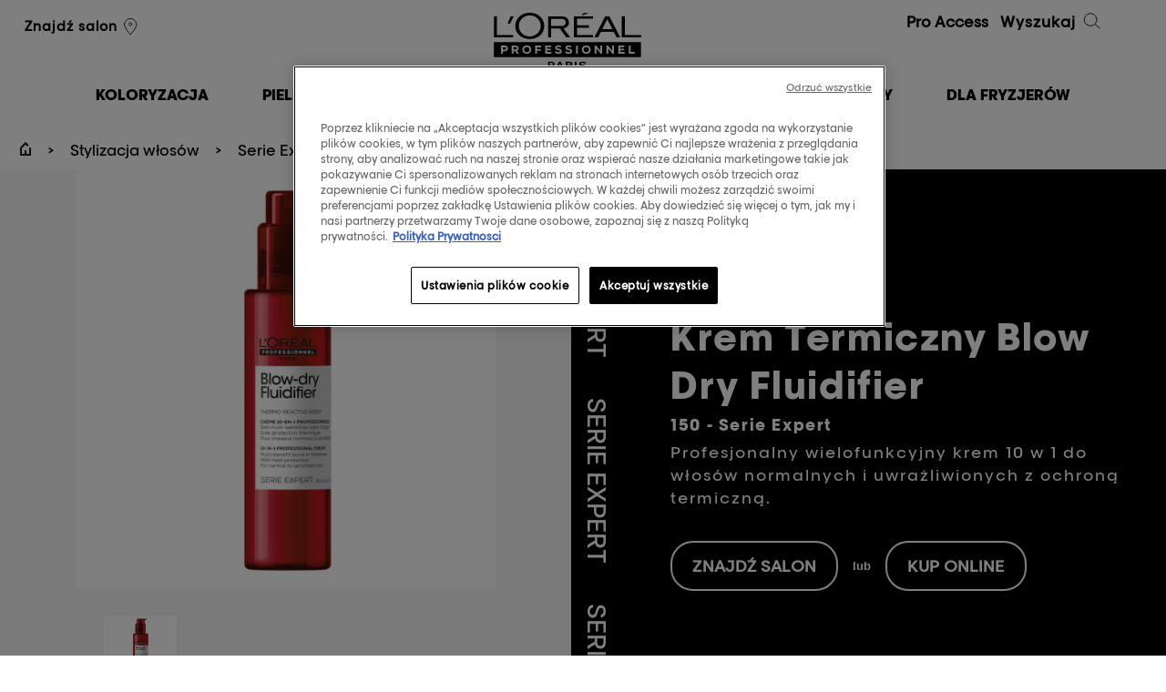

--- FILE ---
content_type: text/html; charset=utf-8
request_url: https://www.lorealprofessionnel.pl/stylizacja-wlosow/serie-expert/krem-termiczny-blow-dry-fluidifier
body_size: 12245
content:

<!DOCTYPE html>
<html lang="pl-PL">
<head>
    

<!-- OneTrust Cookies Consent Notice start for lorealprofessionnel.pl -->
<script src="https://cdn.cookielaw.org/scripttemplates/otSDKStub.js" data-document-language="true" type="text/javascript" charset="UTF-8" data-domain-script="eebc9cec-0c5a-41fd-bd65-a06c002ebf49" ></script>
<script type="text/javascript">
function OptanonWrapper() { }
</script>

<!-- OneTrust Cookies Consent Notice end for lorealprofessionnel.pl -->
    <script type="text/javascript">
        var dataLayer = window['dataLayer'] || [];
        /* GTM main */
        

var optanonType = (document.querySelectorAll('input[id*="hdOptanonCategory4"]')[0]) ? document.querySelectorAll('input[id*="hdOptanonCategory4"]')[0] : '';
var optanonClass = (optanonType) ? optanonType.getAttribute('data-optanon-category-class4') : '';
var stype = (optanonType)? 'text/'+(optanonType.getAttribute('data-optanon-category-type4') ? optanonType.getAttribute('data-optanon-category-type4') : 'javascript') : 'text/javascript';


setTimeout(function(){(function(w,d,s,l,i){w[l]=w[l]||[];w[l].push({'gtm.start':new Date().getTime(), event: 'gtm.js'}); var f = d.getElementsByTagName(s)[0],j = d.createElement(s), dl = l != 'dataLayer' ? '&l=' + l : ''; j.async = true; j.type = stype; j.setAttribute('class',optanonClass); j.src ='//www.googletagmanager.com/gtm.js?id=' + i + dl; f.parentNode.insertBefore(j, f);})(window,document,'script','dataLayer','GTM-WVW73R');},4000);


    </script>
    

    
<script type="text/javascript" src="/assets/js/tecniart/jquery.min.js"></script>
    <meta http-equiv='X-UA-Compatible' content='IE=edge'>
    <meta charset="utf-8">
    <meta name="viewport" content="width=device-width, initial-scale=1.0" />
    <title>Krem Termiczny do włos&#243;w Blow Dry Fluidifier | L&#39;Or&#233;al Professionnel</title>
    
<meta name="description" content="Profesjonalny wielofunkcyjny krem 10 w 1 do włos&#243;w normalnych i uwrażliwionych z ochroną termiczną. Produkt z czynnikiem termoaktywnym. Wypr&#243;buj teraz!">
    <meta name="keywords" content="">
    

    

    <meta property="og:url" content="https://www.lorealprofessionnel.pl/stylizacja-wlosow/serie-expert/krem-termiczny-blow-dry-fluidifier" />

    <meta property="og:title" content="Krem Termiczny do włos&#243;w Blow Dry Fluidifier | L&#39;Or&#233;al Professionnel" />

    <meta property="og:image" content="https://www.lorealprofessionnel.pl:443/-/media/master/pl/products/blow-dry-fluidifier/blow-dry-fluidifier-1.jpg" />

    <meta property="og:description" content="Profesjonalny wielofunkcyjny krem 10 w 1 do włos&#243;w normalnych i uwrażliwionych z ochroną termiczną." />

<meta property="og:type" content="website" />
<link rel="canonical" href="https://www.lorealprofessionnel.pl/stylizacja-wlosow/serie-expert/krem-termiczny-blow-dry-fluidifier" />

    
<meta name="google-site-verification" content="EZHnklLXj7qCR4IKBu0dE13FNHTgNtOipdQdpy_e1EY"/>
    


    <link rel="preload" type="text/css" href=/assets/css/styles.min.css?v=2411181022 as="style" onload="this.rel='stylesheet'" />
    <link rel="preload" type="text/css" href=/assets/css/NewsletterPopup.min.css?v=2411181022 as="style" onload="this.rel='stylesheet'" />
    <link rel="preload" type="text/css" href="/assets/css/wffm.min.css" as="style" onload="this.rel='stylesheet'" />
        
    

    <!--[if lt IE 9]>
    <link href="/bundles/ie-css?v=jGaJnMhWWmGBkUas5b7okkspUzQZpGN8lHECI9pVDSM1" rel="stylesheet"/>

    <script src="/bundles/ie-js?v=YesfI2pUGVULUXXJM_HPeyCs4IAqEMMYVSKd94-G1101"></script>

    <![endif]-->
    <link rel="icon" type="image/vnd.microsoft.icon" href="/favicon.ico" />
    



    

    

    
    
    
    




<script type="application/ld+json">
    {
        "@context": "https://schema.org/",
        "@type": "Product",
        "sku": "",
        "name": "Krem Termiczny Blow Dry Fluidifier",
        "description":"&lt;p&gt;Produkt z czynnikiem termoaktywnym. 10 benefit&#243;w w jednym produkcie.&lt;/p&gt;
",
        "image": ["https://www.lorealprofessionnel.pl/-/media/master/pl/products/blow-dry-fluidifier/blow-dry-fluidifier-1.jpg"],
        "brand": {
            "@type": "Organization",
            "name": "L&#39;Oreal Professionel"
        }
    }
</script>

    
</head>

<body class="productpage" data-context-item="{85B37FFD-9545-42FE-9A99-A4DF9CDE3371}" data-context-lang="pl-PL" data-context-db="web">
    

    



    
<script type="text/javascript">
        var $geoIPLocation = 'US';
</script>

    
    <div id="page">
        


        


        

<header class="site-hd mega-menu-new" data-page-section="header">
    <div class="wrap cyper_day_add">

        <!-- Mobile btn -->

        <a class="menu-toggle" href="#"><span class="text">Menu</span><span class="line lt"></span><span class="line mt"></span><span class="line bt"></span></a>
        <a id="mega-menu-toggle" class="nav_clk" href="#"><span></span></a>
        <!-- Mobile search and menu -->
        <!--new_mega_menu-->
        <div class="search-icon">
            <span class="search-line main-line"></span>
            <span class="search-circle"></span>
            <span class="search-line second-line"></span>
        </div>
            <div class="salon-locator-icon">
                <a href="https://salony-pl.lorealprofessionnel.com/search?countries%5B%5D=PL&amp;query=&amp;lat=&amp;lon=&amp;am%E2%80%A6" class="" data-cta-type="salonLocatorLink"><span class="icon i-locator"></span></a>
            </div>



        <!--new_mega_menu-->
        <!-- Mobile search and menu -->
        <div class="header-container">
            <div class="header-salon">
                <ul>
                    <li>

                                <a href="https://salony-pl.lorealprofessionnel.com/search?countries%5B%5D=PL&amp;query=&amp;lat=&amp;lon=&amp;am%E2%80%A6" class="localize newslettermail" data-cta-type="salonLocatorLink">Znajdź salon<span class="icon i-locator"></span></a>
                    </li>

                    <li>
                    </li>
                </ul>
                    <ul class="languages">
                    </ul>

            </div>

            <div class="hd-logo-new">
                    <p class="logo">
                        <a href="/">L&#39;Or&#233;al Professionnel</a>
                    </p>
                            </div>
            <div class="header-search">
                <ul>
                    <li>
<a class="pro_access_a" href="https://www.lorealaccess.com/register/pl" target="_blank">Pro Access</a>                    </li>
                    <li>
                    </li>
                </ul>
                <a href="#" class="search-trigger">Wyszukaj<span class="icon i-search"></span></a>
            </div>
        </div>


        <div class="mobile-nav-wrap">
            <div class="mobile-nav">
                
<nav class="nav-main" data-page-section="megamenu">
    <ul class="old_mega-menu">
                <li >
                    <a href="/koloryzacja-wlosow" class="first">
                        <span class="info">W salonie</span>
                        <span class="menuinfo">Koloryzacja</span>
                        <span class="i-arrow"></span>
                    </a>
                    <div class="dropdown">
                        <div class="wrap">


    <div class="column medium-up">
        <div class="hd-seeall">
            <h3>Teraz na topie</h3>
        </div>

        <a href="#" class="close-btn">Zamknij<span class="closer"></span></a>
        <ul>
                <li category_two="Teraz na topie"><a href="/inoa" target="">iNOA</a></li>
                <li category_two="Teraz na topie"><a href="/dia-color-for-pros" target="">Dia Color</a></li>
                <li category_two="Teraz na topie"><a href="/my-hair-id-for-pros" target="">My Hair [iD]</a></li>
                <li category_two="Teraz na topie"><a href="/dia-color-titan-brown" target="">Kolekcja Tytanowy Brąz</a></li>
                <li category_two="Teraz na topie"><a href="/koloryzacja-wlosow/blond-studio/puder-blond-studio-z-bonderem" target="">Puder rozjaśniający</a></li>
                <li category_two="Teraz na topie"><a href="/trendy-i-inspiracje/koloryzacja/jak-koloryzowac-wlosy" target="">Koloryzacja w salonie</a></li>
        </ul>
    </div>


    <div class="column medium-up">
        <div class="hd-seeall">
            <h3>Gamy</h3>
        </div>

        <a href="#" class="close-btn">Zamknij<span class="closer"></span></a>
        <ul>
                <li category_two="Gamy"><a href="/koloryzacja-wlosow/inoa" target="">INOA</a></li>
                <li category_two="Gamy"><a href="/dia-color-for-pros" target="">DIA</a></li>
                <li category_two="Gamy"><a href="/koloryzacja-wlosow/blond-studio" target="">Blond Studio</a></li>
                <li category_two="Gamy"><a href="/koloryzacja-wlosow/majirel" target="">Majirel</a></li>
        </ul>
    </div>


    <div class="column medium-up">
        <div class="hd-seeall">
            <h3>Produkty</h3>
        </div>

        <a href="#" class="close-btn">Zamknij<span class="closer"></span></a>
        <ul>
                <li category_two="Produkty"><a href="/koloryzacja-wlosow/trwala-koloryzacja-wlosow" target="">Koloryzacja trwała</a></li>
                <li category_two="Produkty"><a href="/koloryzacja-wlosow/poltrwala-koloryzacja-wlosow" target="">Koloryzacja ton w ton</a></li>
                <li category_two="Produkty"><a href="/koloryzacja-wlosow" target="">Wszystkie produkty</a></li>
        </ul>
    </div>


    <div class="column medium-up">
        <div class="hd-seeall">
            <h3>STYLE I WYNIKI</h3>
        </div>

        <a href="#" class="close-btn">Zamknij<span class="closer"></span></a>
        <ul>
                <li category_two="STYLE I WYNIKI"><a href="/baleyage" target="">Balayage</a></li>
                <li category_two="STYLE I WYNIKI"><a href="/smoky-hair" target="">Smoky Hair</a></li>
                <li category_two="STYLE I WYNIKI"><a href="/trendy-i-inspiracje/koloryzacja/french-balayage-w-dwoch-krokach" target="">French Balayage</a></li>
        </ul>
    </div>

                                                    </div>
                    </div>
                </li>
                <li >
                    <a href="/pielegnacja-wlosow" class="first">
                        <span class="info">Produkty </span>
                        <span class="menuinfo">Pielęgnacja</span>
                        <span class="i-arrow"></span>
                    </a>
                    <div class="dropdown">
                        <div class="wrap">


    <div class="column medium-up">
        <div class="hd-seeall">
            <h3>Produkty</h3>
        </div>

        <a href="#" class="close-btn">Zamknij<span class="closer"></span></a>
        <ul>
                <li category_two="Produkty"><a href="/pielegnacja-wlosow/best-sellers" class="pink" target="">BEST SELLERS</a></li>
                <li category_two="Produkty"><a href="/pielegnacja-wlosow/szampon" target="">Szampon</a></li>
                <li category_two="Produkty"><a href="/pielegnacja-wlosow/odzywka" target="">Odżywka</a></li>
                <li category_two="Produkty"><a href="/pielegnacja-wlosow/maska-do-wlosow" target="">Maska</a></li>
                <li category_two="Produkty"><a href="" target="">Usługi w salonie</a></li>
                <li category_two="Produkty"><a href="/pielegnacja-wlosow" target="">Wszystkie produkty</a></li>
        </ul>
    </div>


    <div class="column medium-up">
        <div class="hd-seeall">
            <h3>Potrzeby</h3>
        </div>

        <a href="#" class="close-btn">Zamknij<span class="closer"></span></a>
        <ul>
                <li category_two="Potrzeby"><a href="/pielegnacja-wlosow/results/ochrona-wlosow-koloryzowanych" target="">Ochrona koloru</a></li>
                <li category_two="Potrzeby"><a href="/pielegnacja-wlosow/results/wlosy-krecone" target="">Kręcone włosy</a></li>
                <li category_two="Potrzeby"><a href="/pielegnacja-wlosow/results/jak-dbac-o-zniszczone-wlosy" target="">Zniszczone włosy</a></li>
                <li category_two="Potrzeby"><a href="/pielegnacja-wlosow/results/ochrona-skory-glowy" target="">Pielęgnacja skóry głowy</a></li>
                <li category_two="Potrzeby"><a href="/pielegnacja-wlosow/results/gladkie-wlosy" target="">Wygładzone włosy</a></li>
                <li category_two="Potrzeby"><a href="/pielegnacja-wlosow/results/pogrubione-wlosy" target="">Grubsze włosy</a></li>
                <li category_two="Potrzeby"><a href="/pielegnacja-wlosow/results/objetosc-wlosow" target="">Większa objętość włosów</a></li>
        </ul>
    </div>


    <div class="column medium-up">
        <div class="hd-seeall">
            <h3>Gamy</h3>
        </div>

        <a href="#" class="close-btn">Zamknij<span class="closer"></span></a>
        <ul>
                <li category_two="Gamy"><a href="/serie-expert" target="">Serie Expert</a></li>
                <li category_two="Gamy"><a href="/pielegnacja-wlosow/vitamino-color-spectrum" target=""><img class ="bullet" src="/-/media/master/fr/megamenu/product-range-color/dotes-colors/dotes-couleurs/vitamino-color-spectrum.png" alt="" />Vitamino Color Spectrum</a></li>
                <li category_two="Gamy"><a href="/pielegnacja-wlosow/metal-detox" target=""><img class ="bullet" src="/-/media/master/pl/products/metal-detox/colorrange.jpg" alt="Metal Detox" />Metal Detox</a></li>
                <li category_two="Gamy"><a href="/pielegnacja-wlosow/absolut-repair-molecular" target=""><img class ="bullet" src="/-/media/master/product-and-ranges-assets/hair-care/absolut-repair-molecular/colorrange.jpg" alt="Absolut Repair Molecular" />Absolut Repair Molecular</a></li>
                <li category_two="Gamy"><a href="/pielegnacja-wlosow/scalp-advanced" target=""><img class ="bullet" src="/-/media/master/pl/scalp-advanced/colorrange.jpg" alt="" />Scalp Advanced</a></li>
                <li category_two="Gamy"><a href="/pielegnacja-wlosow/absolut-repair" target=""><img class ="bullet" src="/-/media/master/pl/megamenu/product-range-color/dotes-colors/dotes-couleurs/absolut-repair.jpg" alt="" />Absolut Repair</a></li>
                <li category_two="Gamy"><a href="/pielegnacja-wlosow/curl-expression" target=""><img class ="bullet" src="/-/media/master/pl/products/curl-expression/colorrange.jpg" alt="" />Curl Expression</a></li>
                <li category_two="Gamy"><a href="/pielegnacja-wlosow/blondifier" target=""><img class ="bullet" src="/-/media/master/pl/megamenu/product-range-color/dotes-colors/dotes-couleurs/blondifier.jpg" alt="" />Blondifier</a></li>
                <li category_two="Gamy"><a href="/pielegnacja-wlosow/pro-longer" target=""><img class ="bullet" src="/-/media/master/pl/megamenu/product-range-color/dotes-colors/dotes-couleurs/pro-longer.jpg" alt="" />Pro Longer</a></li>
                <li category_two="Gamy"><a href="/pielegnacja-wlosow/silver" target=""><img class ="bullet" src="/-/media/master/pl/megamenu/product-range-color/dotes-colors/dotes-couleurs/silver.jpg" alt="" />Silver</a></li>
                <li category_two="Gamy"><a href="/pielegnacja-wlosow/vitamino-color" target=""><img class ="bullet" src="/-/media/master/pl/megamenu/product-range-color/dotes-colors/dotes-couleurs/vitamino-color.jpg" alt="Vitamino Color" />Vitamino Color</a></li>
                <li category_two="Gamy"><a href="/pielegnacja-wlosow/chroma-creme" target="">Chroma Creme</a></li>
                <li category_two="Gamy"><a href="/pielegnacja-wlosow/serioxyl-advanced" target=""><img class ="bullet" src="/-/media/master/product-and-ranges-assets/hair-care/serioxyl-advanced/colorrange.jpg" alt="" />Serioxyl Advanced</a></li>
                <li category_two="Gamy"><a href="/pielegnacja-wlosow/aminexil-advanced" target=""><img class ="bullet" src="/-/media/master/product-and-ranges-assets/hair-care/aminexil-advanced/colorrange.jpg" alt="" />Aminexil Advanced</a></li>
        </ul>
    </div>

                                                    </div>
                    </div>
                </li>
                <li >
                    <a href="/stylizacja-wlosow" class="first">
                        <span class="info">Produkty</span>
                        <span class="menuinfo">Stylizacja</span>
                        <span class="i-arrow"></span>
                    </a>
                    <div class="dropdown">
                        <div class="wrap">


    <div class="column medium-up">
        <div class="hd-seeall">
            <h3>Produkty</h3>
        </div>

        <a href="#" class="close-btn">Zamknij<span class="closer"></span></a>
        <ul>
                <li category_two="Produkty"><a href="/stylizacja-wlosow/bestseller" class="pink" target="">BEST SELLERS</a></li>
                <li category_two="Produkty"><a href="/stylizacja-wlosow/tecniart/-pli" target="">Pli</a></li>
                <li category_two="Produkty"><a href="/stylizacja-wlosow/tecniart/-volume-rootlift" target="">pianka Volume Lift</a></li>
                <li category_two="Produkty"><a href="" target="">Liss Control</a></li>
                <li category_two="Produkty"><a href="/steampod-4" target="">SteamPod 4</a></li>
                <li category_two="Produkty"><a href="/hair-mag" target="">HairMag</a></li>
                <li category_two="Produkty"><a href="/stylizacja-wlosow" target="">Wszystkie produkty</a></li>
        </ul>
    </div>


    <div class="column medium-up">
        <div class="hd-seeall">
            <h3>Potrzeby</h3>
        </div>

        <a href="#" class="close-btn">Zamknij<span class="closer"></span></a>
        <ul>
                <li category_two="Potrzeby"><a href="/stylizacja-wlosow/efekty/anti-humidity" target="">Anti Frizz</a></li>
                <li category_two="Potrzeby"><a href="/stylizacja-wlosow/efekty/krecone-pofalowane-wlosy" target="">Loki i fale</a></li>
                <li category_two="Potrzeby"><a href="/stylizacja-wlosow/efekty/utrwalenie" target="">Mocne utrwalene</a></li>
                <li category_two="Potrzeby"><a href="/stylizacja-wlosow/efekty/polysk" target="">Połysk</a></li>
                <li category_two="Potrzeby"><a href="/stylizacja-wlosow/efekty/wygladzenie" target="">Wygładzenie</a></li>
                <li category_two="Potrzeby"><a href="/stylizacja-wlosow/efekty/proste-wlosy" target="">Proste włosy</a></li>
                <li category_two="Potrzeby"><a href="/stylizacja-wlosow/efekty/nadanie-tekstury-wlosom" target="">Tekstura</a></li>
                <li category_two="Potrzeby"><a href="/stylizacja-wlosow/efekty/objetosc" target="">Objętość</a></li>
        </ul>
    </div>


    <div class="column medium-up">
        <div class="hd-seeall">
            <h3>Gamy</h3>
        </div>

        <a href="#" class="close-btn">Zamknij<span class="closer"></span></a>
        <ul>
                <li category_two="Gamy"><a href="/stylizacja-wlosow/steampod" target="">Steampod</a></li>
                <li category_two="Gamy"><a href="/stylizacja-wlosow/tecniart" target="">Tecni.ART</a></li>
                <li category_two="Gamy"><a href="/stylizacja-wlosow/infinium" target="">Infinium</a></li>
        </ul>
    </div>

                                                    </div>
                    </div>
                </li>
                <li >
                    <a href="/head-up" class="first">
                        <span class="info"></span>
                        <span class="menuinfo">Head Up</span>
                        <span class="i-arrow"></span>
                    </a>
                    <div class="dropdown">
                        <div class="wrap">
                                                    </div>
                    </div>
                </li>
                <li >
                    <a href="/my-hair-id-for-pros" class="first">
                        <span class="info"></span>
                        <span class="menuinfo">My Hair [iD]</span>
                        <span class="i-arrow"></span>
                    </a>
                    <div class="dropdown">
                        <div class="wrap">
                                                    </div>
                    </div>
                </li>
                <li >
                    <a href="https://www.lorealprofessionnel.pl/trendy-i-inspiracje" class="first">
                        <span class="info">PROFESJONALNE</span>
                        <span class="menuinfo">PORADY</span>
                        <span class="i-arrow"></span>
                    </a>
                    <div class="dropdown">
                        <div class="wrap">


    <div class="column medium-up">
        <div class="hd-seeall">
            <h3>Porady na temat koloryzacji włos&#243;w</h3>
        </div>

        <a href="#" class="close-btn">Zamknij<span class="closer"></span></a>
        <ul>
                <li category_two="Porady na temat koloryzacji włos&#243;w"><a href="/trendy-i-inspiracje/koloryzacja/guide-to-blonde-hair-shades" target="">Przewodnik po blondach</a></li>
                <li category_two="Porady na temat koloryzacji włos&#243;w"><a href="/trendy-i-inspiracje/koloryzacja/co-oznaczaja-numery-farb-do-wlosow" target="">Numeracja w odcieniach</a></li>
                <li category_two="Porady na temat koloryzacji włos&#243;w"><a href="/trendy-i-inspiracje/koloryzacja" target="">Zobacz wszystkie porady koloryzacyjne</a></li>
        </ul>
    </div>


    <div class="column medium-up">
        <div class="hd-seeall">
            <h3>Porady na temat pielęgnacji włos&#243;w</h3>
        </div>

        <a href="#" class="close-btn">Zamknij<span class="closer"></span></a>
        <ul>
                <li category_two="Porady na temat pielęgnacji włos&#243;w"><a href="" target="">Blond włosy - poznaj tajniki ich pielęgnacji</a></li>
                <li category_two="Porady na temat pielęgnacji włos&#243;w"><a href="/trendy-i-inspiracje/pielegnacja" target="">Zobacz wszystkie porady pielęgnacyjne</a></li>
                <li category_two="Porady na temat pielęgnacji włos&#243;w"><a href="" target=""></a></li>
        </ul>
    </div>

                                                    </div>
                    </div>
                </li>
                <li >
                    <a href="/hair-looks" class="first">
                        <span class="info">Dla fryzjer&#243;w</span>
                        <span class="menuinfo">dla fryzjer&#243;w</span>
                        <span class="i-arrow"></span>
                    </a>
                    <div class="dropdown">
                        <div class="wrap">

            <div class="column medium-up ">

                <a href="/my-hair-id-for-pros" class="push menurighttitle"  target="">
                    <img class="lazy media" src="/-/media/master/pl/megamenu/new_my_hai_id.png" alt="Kobieta sprawdzająca inny kolor włos&#243;w na tablecie" >
My Hair ID                 </a>
                <p class="menurightdesc">Odkryj naszą aplikację typu „wirtualna paleta kolor&#243;w”, aby ułatwić diagnozę włos&#243;w z klientkami w salonie fryzjerskim</p>
            </div>

            <div class="column medium-up ">

                <a href="/dostep" class="push menurighttitle"  target="">
                    <img class="lazy media" src="/-/media/master/pl/megamenu/access-image-final_3.jpeg" alt="Monitory i urządzenia mobilne wyświetlają treści związane z  L&#39;Or&#233;al Professionnel" >
Edukacja L&#39;Oreal Access                </a>
                <p class="menurightdesc">Odkryj Access, naszą najnowszą platformę 24/7 dla fryzjer&#243;w</p>
            </div>

            <div class="column medium-up ">

                <a href="https://lorealproshop.pl/client/loginorcreate/login" class="push menurighttitle"  target="_blank">
                    <img class="lazy media" src="/-/media/master/pl/megamenu/suz-3-copy.jpg" alt="Kosmetyki marki L&#39;Or&#233;al Professionnel na jasnym tle" >
Sklep partnerski L&#39;Or&#233;al                </a>
                <p class="menurightdesc">Kupuj wysokiej jakości produkty od ekspert&#243;w, aby zaspokoić wszelkie potrzeby klientek w zakresie pielęgnacji i koloryzacji włos&#243;w</p>
            </div>
                                                    </div>
                    </div>
                </li>
    </ul>
        <ul class="mega-menu-new-mobile">

                    <!-- <li > -->
                    <li class="links">
                            <a href="#" class="first sub1_arrow">
                                <span class="menuinfo">Koloryzacja</span>
                            </a>
                            <div class="innerContain_1 inactive">
                                <div class="content_div">
                                    <ul>
                                        <li class="clk_off">
                                            <a href="#">Koloryzacja</a>
                                        </li>
                                                <li class="links">
                                                    <a href="#" class="sub1_arrow">Teraz na topie</a>
                                                    <div class="innerContain_1 sub_level inactive">
                                                        <ul>
                                                            <li class="clk_off">
                                                                <a href="#"> <span class="regfont">Koloryzacja</span><span> / Teraz na topie</span></a>
                                                            </li>
                                                                <li class="links">
                                                                    <a href="/inoa" class="sub3_arrow" target="">
                                                                        iNOA
                                                                    </a>
                                                                </li>
                                                                <li class="links">
                                                                    <a href="/dia-color-for-pros" class="sub3_arrow" target="">
                                                                        Dia Color
                                                                    </a>
                                                                </li>
                                                                <li class="links">
                                                                    <a href="/my-hair-id-for-pros" class="sub3_arrow" target="">
                                                                        My Hair [iD]
                                                                    </a>
                                                                </li>
                                                                <li class="links">
                                                                    <a href="/dia-color-titan-brown" class="sub3_arrow" target="">
                                                                        Kolekcja Tytanowy Brąz
                                                                    </a>
                                                                </li>
                                                                <li class="links">
                                                                    <a href="/koloryzacja-wlosow/blond-studio/puder-blond-studio-z-bonderem" class="sub3_arrow" target="">
                                                                        Puder rozjaśniający
                                                                    </a>
                                                                </li>
                                                                <li class="links">
                                                                    <a href="/trendy-i-inspiracje/koloryzacja/jak-koloryzowac-wlosy" class="sub3_arrow" target="">
                                                                        Koloryzacja w salonie
                                                                    </a>
                                                                </li>
                                                            <li class="links">
                                                            </li>
                                                        </ul>
                                                    </div>
                                                </li>
                                                <li class="links">
                                                    <a href="#" class="sub1_arrow">Gamy</a>
                                                    <div class="innerContain_1 sub_level inactive">
                                                        <ul>
                                                            <li class="clk_off">
                                                                <a href="#"> <span class="regfont">Koloryzacja</span><span> / Gamy</span></a>
                                                            </li>
                                                                <li class="links">
                                                                    <a href="/koloryzacja-wlosow/inoa" class="sub3_arrow" target="">
                                                                        INOA
                                                                    </a>
                                                                </li>
                                                                <li class="links">
                                                                    <a href="/dia-color-for-pros" class="sub3_arrow" target="">
                                                                        DIA
                                                                    </a>
                                                                </li>
                                                                <li class="links">
                                                                    <a href="/koloryzacja-wlosow/blond-studio" class="sub3_arrow" target="">
                                                                        Blond Studio
                                                                    </a>
                                                                </li>
                                                                <li class="links">
                                                                    <a href="/koloryzacja-wlosow/majirel" class="sub3_arrow" target="">
                                                                        Majirel
                                                                    </a>
                                                                </li>
                                                            <li class="links">
                                                            </li>
                                                        </ul>
                                                    </div>
                                                </li>
                                                <li class="links">
                                                    <a href="#" class="sub1_arrow">Produkty</a>
                                                    <div class="innerContain_1 sub_level inactive">
                                                        <ul>
                                                            <li class="clk_off">
                                                                <a href="#"> <span class="regfont">Koloryzacja</span><span> / Produkty</span></a>
                                                            </li>
                                                                <li class="links">
                                                                    <a href="/koloryzacja-wlosow/trwala-koloryzacja-wlosow" class="sub3_arrow" target="">
                                                                        Koloryzacja trwała
                                                                    </a>
                                                                </li>
                                                                <li class="links">
                                                                    <a href="/koloryzacja-wlosow/poltrwala-koloryzacja-wlosow" class="sub3_arrow" target="">
                                                                        Koloryzacja ton w ton
                                                                    </a>
                                                                </li>
                                                                <li class="links">
                                                                    <a href="/koloryzacja-wlosow" class="sub3_arrow" target="">
                                                                        Wszystkie produkty
                                                                    </a>
                                                                </li>
                                                            <li class="links">
                                                            </li>
                                                        </ul>
                                                    </div>
                                                </li>
                                                <li class="links">
                                                    <a href="#" class="sub1_arrow">STYLE I WYNIKI</a>
                                                    <div class="innerContain_1 sub_level inactive">
                                                        <ul>
                                                            <li class="clk_off">
                                                                <a href="#"> <span class="regfont">Koloryzacja</span><span> / STYLE I WYNIKI</span></a>
                                                            </li>
                                                                <li class="links">
                                                                    <a href="/baleyage" class="sub3_arrow" target="">
                                                                        Balayage
                                                                    </a>
                                                                </li>
                                                                <li class="links">
                                                                    <a href="/smoky-hair" class="sub3_arrow" target="">
                                                                        Smoky Hair
                                                                    </a>
                                                                </li>
                                                                <li class="links">
                                                                    <a href="/trendy-i-inspiracje/koloryzacja/french-balayage-w-dwoch-krokach" class="sub3_arrow" target="">
                                                                        French Balayage
                                                                    </a>
                                                                </li>
                                                            <li class="links">
                                                            </li>
                                                        </ul>
                                                    </div>
                                                </li>
                                    </ul>
                                </div>
                            </div>
                    </li>
                    <!-- <li > -->
                    <li class="links">
                            <a href="#" class="first sub1_arrow">
                                <span class="menuinfo">Pielęgnacja</span>
                            </a>
                            <div class="innerContain_1 inactive">
                                <div class="content_div">
                                    <ul>
                                        <li class="clk_off">
                                            <a href="#">Pielęgnacja</a>
                                        </li>
                                                <li class="links">
                                                    <a href="#" class="sub1_arrow">Produkty</a>
                                                    <div class="innerContain_1 sub_level inactive">
                                                        <ul>
                                                            <li class="clk_off">
                                                                <a href="#"> <span class="regfont">Pielęgnacja</span><span> / Produkty</span></a>
                                                            </li>
                                                                <li class="links">
                                                                    <a href="/pielegnacja-wlosow/best-sellers" class="sub3_arrow" target="">
                                                                        BEST SELLERS
                                                                    </a>
                                                                </li>
                                                                <li class="links">
                                                                    <a href="/pielegnacja-wlosow/szampon" class="sub3_arrow" target="">
                                                                        Szampon
                                                                    </a>
                                                                </li>
                                                                <li class="links">
                                                                    <a href="/pielegnacja-wlosow/odzywka" class="sub3_arrow" target="">
                                                                        Odżywka
                                                                    </a>
                                                                </li>
                                                                <li class="links">
                                                                    <a href="/pielegnacja-wlosow/maska-do-wlosow" class="sub3_arrow" target="">
                                                                        Maska
                                                                    </a>
                                                                </li>
                                                                <li class="links">
                                                                    <a href="" class="sub3_arrow" target="">
                                                                        Usługi w salonie
                                                                    </a>
                                                                </li>
                                                                <li class="links">
                                                                    <a href="/pielegnacja-wlosow" class="sub3_arrow" target="">
                                                                        Wszystkie produkty
                                                                    </a>
                                                                </li>
                                                            <li class="links">
                                                            </li>
                                                        </ul>
                                                    </div>
                                                </li>
                                                <li class="links">
                                                    <a href="#" class="sub1_arrow">Potrzeby</a>
                                                    <div class="innerContain_1 sub_level inactive">
                                                        <ul>
                                                            <li class="clk_off">
                                                                <a href="#"> <span class="regfont">Pielęgnacja</span><span> / Potrzeby</span></a>
                                                            </li>
                                                                <li class="links">
                                                                    <a href="/pielegnacja-wlosow/results/ochrona-wlosow-koloryzowanych" class="sub3_arrow" target="">
                                                                        Ochrona koloru
                                                                    </a>
                                                                </li>
                                                                <li class="links">
                                                                    <a href="/pielegnacja-wlosow/results/wlosy-krecone" class="sub3_arrow" target="">
                                                                        Kręcone włosy
                                                                    </a>
                                                                </li>
                                                                <li class="links">
                                                                    <a href="/pielegnacja-wlosow/results/jak-dbac-o-zniszczone-wlosy" class="sub3_arrow" target="">
                                                                        Zniszczone włosy
                                                                    </a>
                                                                </li>
                                                                <li class="links">
                                                                    <a href="/pielegnacja-wlosow/results/ochrona-skory-glowy" class="sub3_arrow" target="">
                                                                        Pielęgnacja sk&#243;ry głowy
                                                                    </a>
                                                                </li>
                                                                <li class="links">
                                                                    <a href="/pielegnacja-wlosow/results/gladkie-wlosy" class="sub3_arrow" target="">
                                                                        Wygładzone włosy
                                                                    </a>
                                                                </li>
                                                                <li class="links">
                                                                    <a href="/pielegnacja-wlosow/results/pogrubione-wlosy" class="sub3_arrow" target="">
                                                                        Grubsze włosy
                                                                    </a>
                                                                </li>
                                                                <li class="links">
                                                                    <a href="/pielegnacja-wlosow/results/objetosc-wlosow" class="sub3_arrow" target="">
                                                                        Większa objętość włos&#243;w
                                                                    </a>
                                                                </li>
                                                            <li class="links">
                                                            </li>
                                                        </ul>
                                                    </div>
                                                </li>
                                                <li class="links">
                                                    <a href="#" class="sub1_arrow">Gamy</a>
                                                    <div class="innerContain_1 sub_level inactive">
                                                        <ul>
                                                            <li class="clk_off">
                                                                <a href="#"> <span class="regfont">Pielęgnacja</span><span> / Gamy</span></a>
                                                            </li>
                                                                <li class="links">
                                                                    <a href="/serie-expert" class="sub3_arrow" target="">
                                                                        Serie Expert
                                                                    </a>
                                                                </li>
                                                                <li class="links">
                                                                    <a href="/pielegnacja-wlosow/vitamino-color-spectrum" class="sub3_arrow" target="">
                                                                            <img class="bullet" src="/-/media/master/fr/megamenu/product-range-color/dotes-colors/dotes-couleurs/vitamino-color-spectrum.png" alt="" >
                                                                        Vitamino Color Spectrum
                                                                    </a>
                                                                </li>
                                                                <li class="links">
                                                                    <a href="/pielegnacja-wlosow/metal-detox" class="sub3_arrow" target="">
                                                                            <img class="bullet" src="/-/media/master/pl/products/metal-detox/colorrange.jpg" alt="Metal Detox" >
                                                                        Metal Detox
                                                                    </a>
                                                                </li>
                                                                <li class="links">
                                                                    <a href="/pielegnacja-wlosow/absolut-repair-molecular" class="sub3_arrow" target="">
                                                                            <img class="bullet" src="/-/media/master/product-and-ranges-assets/hair-care/absolut-repair-molecular/colorrange.jpg" alt="Absolut Repair Molecular" >
                                                                        Absolut Repair Molecular
                                                                    </a>
                                                                </li>
                                                                <li class="links">
                                                                    <a href="/pielegnacja-wlosow/scalp-advanced" class="sub3_arrow" target="">
                                                                            <img class="bullet" src="/-/media/master/pl/scalp-advanced/colorrange.jpg" alt="" >
                                                                        Scalp Advanced
                                                                    </a>
                                                                </li>
                                                                <li class="links">
                                                                    <a href="/pielegnacja-wlosow/absolut-repair" class="sub3_arrow" target="">
                                                                            <img class="bullet" src="/-/media/master/pl/megamenu/product-range-color/dotes-colors/dotes-couleurs/absolut-repair.jpg" alt="" >
                                                                        Absolut Repair
                                                                    </a>
                                                                </li>
                                                                <li class="links">
                                                                    <a href="/pielegnacja-wlosow/curl-expression" class="sub3_arrow" target="">
                                                                            <img class="bullet" src="/-/media/master/pl/products/curl-expression/colorrange.jpg" alt="" >
                                                                        Curl Expression
                                                                    </a>
                                                                </li>
                                                                <li class="links">
                                                                    <a href="/pielegnacja-wlosow/blondifier" class="sub3_arrow" target="">
                                                                            <img class="bullet" src="/-/media/master/pl/megamenu/product-range-color/dotes-colors/dotes-couleurs/blondifier.jpg" alt="" >
                                                                        Blondifier
                                                                    </a>
                                                                </li>
                                                                <li class="links">
                                                                    <a href="/pielegnacja-wlosow/pro-longer" class="sub3_arrow" target="">
                                                                            <img class="bullet" src="/-/media/master/pl/megamenu/product-range-color/dotes-colors/dotes-couleurs/pro-longer.jpg" alt="" >
                                                                        Pro Longer
                                                                    </a>
                                                                </li>
                                                                <li class="links">
                                                                    <a href="/pielegnacja-wlosow/silver" class="sub3_arrow" target="">
                                                                            <img class="bullet" src="/-/media/master/pl/megamenu/product-range-color/dotes-colors/dotes-couleurs/silver.jpg" alt="" >
                                                                        Silver
                                                                    </a>
                                                                </li>
                                                                <li class="links">
                                                                    <a href="/pielegnacja-wlosow/vitamino-color" class="sub3_arrow" target="">
                                                                            <img class="bullet" src="/-/media/master/pl/megamenu/product-range-color/dotes-colors/dotes-couleurs/vitamino-color.jpg" alt="Vitamino Color" >
                                                                        Vitamino Color
                                                                    </a>
                                                                </li>
                                                                <li class="links">
                                                                    <a href="/pielegnacja-wlosow/chroma-creme" class="sub3_arrow" target="">
                                                                        Chroma Creme
                                                                    </a>
                                                                </li>
                                                                <li class="links">
                                                                    <a href="/pielegnacja-wlosow/serioxyl-advanced" class="sub3_arrow" target="">
                                                                            <img class="bullet" src="/-/media/master/product-and-ranges-assets/hair-care/serioxyl-advanced/colorrange.jpg" alt="" >
                                                                        Serioxyl Advanced
                                                                    </a>
                                                                </li>
                                                                <li class="links">
                                                                    <a href="/pielegnacja-wlosow/aminexil-advanced" class="sub3_arrow" target="">
                                                                            <img class="bullet" src="/-/media/master/product-and-ranges-assets/hair-care/aminexil-advanced/colorrange.jpg" alt="" >
                                                                        Aminexil Advanced
                                                                    </a>
                                                                </li>
                                                            <li class="links">
                                                            </li>
                                                        </ul>
                                                    </div>
                                                </li>
                                    </ul>
                                </div>
                            </div>
                    </li>
                    <!-- <li > -->
                    <li class="links">
                            <a href="#" class="first sub1_arrow">
                                <span class="menuinfo">Stylizacja</span>
                            </a>
                            <div class="innerContain_1 inactive">
                                <div class="content_div">
                                    <ul>
                                        <li class="clk_off">
                                            <a href="#">Stylizacja</a>
                                        </li>
                                                <li class="links">
                                                    <a href="#" class="sub1_arrow">Produkty</a>
                                                    <div class="innerContain_1 sub_level inactive">
                                                        <ul>
                                                            <li class="clk_off">
                                                                <a href="#"> <span class="regfont">Stylizacja</span><span> / Produkty</span></a>
                                                            </li>
                                                                <li class="links">
                                                                    <a href="/stylizacja-wlosow/bestseller" class="sub3_arrow" target="">
                                                                        BEST SELLERS
                                                                    </a>
                                                                </li>
                                                                <li class="links">
                                                                    <a href="/stylizacja-wlosow/tecniart/-pli" class="sub3_arrow" target="">
                                                                        Pli
                                                                    </a>
                                                                </li>
                                                                <li class="links">
                                                                    <a href="/stylizacja-wlosow/tecniart/-volume-rootlift" class="sub3_arrow" target="">
                                                                        pianka Volume Lift
                                                                    </a>
                                                                </li>
                                                                <li class="links">
                                                                    <a href="" class="sub3_arrow" target="">
                                                                        Liss Control
                                                                    </a>
                                                                </li>
                                                                <li class="links">
                                                                    <a href="/steampod-4" class="sub3_arrow" target="">
                                                                        SteamPod 4
                                                                    </a>
                                                                </li>
                                                                <li class="links">
                                                                    <a href="/hair-mag" class="sub3_arrow" target="">
                                                                        HairMag
                                                                    </a>
                                                                </li>
                                                                <li class="links">
                                                                    <a href="/stylizacja-wlosow" class="sub3_arrow" target="">
                                                                        Wszystkie produkty
                                                                    </a>
                                                                </li>
                                                            <li class="links">
                                                            </li>
                                                        </ul>
                                                    </div>
                                                </li>
                                                <li class="links">
                                                    <a href="#" class="sub1_arrow">Potrzeby</a>
                                                    <div class="innerContain_1 sub_level inactive">
                                                        <ul>
                                                            <li class="clk_off">
                                                                <a href="#"> <span class="regfont">Stylizacja</span><span> / Potrzeby</span></a>
                                                            </li>
                                                                <li class="links">
                                                                    <a href="/stylizacja-wlosow/efekty/anti-humidity" class="sub3_arrow" target="">
                                                                        Anti Frizz
                                                                    </a>
                                                                </li>
                                                                <li class="links">
                                                                    <a href="/stylizacja-wlosow/efekty/krecone-pofalowane-wlosy" class="sub3_arrow" target="">
                                                                        Loki i fale
                                                                    </a>
                                                                </li>
                                                                <li class="links">
                                                                    <a href="/stylizacja-wlosow/efekty/utrwalenie" class="sub3_arrow" target="">
                                                                        Mocne utrwalene
                                                                    </a>
                                                                </li>
                                                                <li class="links">
                                                                    <a href="/stylizacja-wlosow/efekty/polysk" class="sub3_arrow" target="">
                                                                        Połysk
                                                                    </a>
                                                                </li>
                                                                <li class="links">
                                                                    <a href="/stylizacja-wlosow/efekty/wygladzenie" class="sub3_arrow" target="">
                                                                        Wygładzenie
                                                                    </a>
                                                                </li>
                                                                <li class="links">
                                                                    <a href="/stylizacja-wlosow/efekty/proste-wlosy" class="sub3_arrow" target="">
                                                                        Proste włosy
                                                                    </a>
                                                                </li>
                                                                <li class="links">
                                                                    <a href="/stylizacja-wlosow/efekty/nadanie-tekstury-wlosom" class="sub3_arrow" target="">
                                                                        Tekstura
                                                                    </a>
                                                                </li>
                                                                <li class="links">
                                                                    <a href="/stylizacja-wlosow/efekty/objetosc" class="sub3_arrow" target="">
                                                                        Objętość
                                                                    </a>
                                                                </li>
                                                            <li class="links">
                                                            </li>
                                                        </ul>
                                                    </div>
                                                </li>
                                                <li class="links">
                                                    <a href="#" class="sub1_arrow">Gamy</a>
                                                    <div class="innerContain_1 sub_level inactive">
                                                        <ul>
                                                            <li class="clk_off">
                                                                <a href="#"> <span class="regfont">Stylizacja</span><span> / Gamy</span></a>
                                                            </li>
                                                                <li class="links">
                                                                    <a href="/stylizacja-wlosow/steampod" class="sub3_arrow" target="">
                                                                        Steampod
                                                                    </a>
                                                                </li>
                                                                <li class="links">
                                                                    <a href="/stylizacja-wlosow/tecniart" class="sub3_arrow" target="">
                                                                        Tecni.ART
                                                                    </a>
                                                                </li>
                                                                <li class="links">
                                                                    <a href="/stylizacja-wlosow/infinium" class="sub3_arrow" target="">
                                                                        Infinium
                                                                    </a>
                                                                </li>
                                                            <li class="links">
                                                            </li>
                                                        </ul>
                                                    </div>
                                                </li>
                                    </ul>
                                </div>
                            </div>
                    </li>
                    <!-- <li > -->
                    <li class="links">
                            <a href="/head-up" class="first sub1_arrow">
                                <span class="menuinfo">Head Up</span>
                            </a>
                    </li>
                    <!-- <li > -->
                    <li class="links">
                            <a href="/my-hair-id-for-pros" class="first sub1_arrow">
                                <span class="menuinfo">My Hair [iD]</span>
                            </a>
                    </li>
                    <!-- <li > -->
                    <li class="links">
                            <a href="#" class="first sub1_arrow">
                                <span class="menuinfo">PORADY</span>
                            </a>
                            <div class="innerContain_1 inactive">
                                <div class="content_div">
                                    <ul>
                                        <li class="clk_off">
                                            <a href="#">PORADY</a>
                                        </li>
                                                <li class="links">
                                                    <a href="#" class="sub1_arrow">Porady na temat koloryzacji włos&#243;w</a>
                                                    <div class="innerContain_1 sub_level inactive">
                                                        <ul>
                                                            <li class="clk_off">
                                                                <a href="#"> <span class="regfont">PORADY</span><span> / Porady na temat koloryzacji włos&#243;w</span></a>
                                                            </li>
                                                                <li class="links">
                                                                    <a href="/trendy-i-inspiracje/koloryzacja/guide-to-blonde-hair-shades" class="sub3_arrow" target="">
                                                                        Przewodnik po blondach
                                                                    </a>
                                                                </li>
                                                                <li class="links">
                                                                    <a href="/trendy-i-inspiracje/koloryzacja/co-oznaczaja-numery-farb-do-wlosow" class="sub3_arrow" target="">
                                                                        Numeracja w odcieniach
                                                                    </a>
                                                                </li>
                                                                <li class="links">
                                                                    <a href="/trendy-i-inspiracje/koloryzacja" class="sub3_arrow" target="">
                                                                        Zobacz wszystkie porady koloryzacyjne
                                                                    </a>
                                                                </li>
                                                            <li class="links">
                                                            </li>
                                                        </ul>
                                                    </div>
                                                </li>
                                                <li class="links">
                                                    <a href="#" class="sub1_arrow">Porady na temat pielęgnacji włos&#243;w</a>
                                                    <div class="innerContain_1 sub_level inactive">
                                                        <ul>
                                                            <li class="clk_off">
                                                                <a href="#"> <span class="regfont">PORADY</span><span> / Porady na temat pielęgnacji włos&#243;w</span></a>
                                                            </li>
                                                                <li class="links">
                                                                    <a href="" class="sub3_arrow" target="">
                                                                        Blond włosy - poznaj tajniki ich pielęgnacji
                                                                    </a>
                                                                </li>
                                                                <li class="links">
                                                                    <a href="/trendy-i-inspiracje/pielegnacja" class="sub3_arrow" target="">
                                                                        Zobacz wszystkie porady pielęgnacyjne
                                                                    </a>
                                                                </li>
                                                                <li class="links">
                                                                    <a href="" class="sub3_arrow" target="">
                                                                        
                                                                    </a>
                                                                </li>
                                                            <li class="links">
                                                            </li>
                                                        </ul>
                                                    </div>
                                                </li>
                                    </ul>
                                </div>
                            </div>
                    </li>
                    <!-- <li > -->
                    <li class="links">
                            <a href="#" class="first sub1_arrow">
                                <span class="menuinfo">dla fryzjer&#243;w</span>
                            </a>
                            <div class="innerContain_1 inactive">
                                <div class="content_div">
                                    <ul>
                                        <li class="clk_off">
                                            <a href="#">dla fryzjer&#243;w</a>
                                        </li>
                                                        <li class="mobile_img_container">
                                                            <div class="mobile_ourexperts">
                                                                <a href="/my-hair-id-for-pros"  target="">
                                                                    <img class="lazy media" src="/-/media/master/pl/megamenu/new_my_hai_id.png" alt="Kobieta sprawdzająca inny kolor włos&#243;w na tablecie" >
My Hair ID                                                                 </a>                                                                
                                                                <p class="menurightdesc">Odkryj naszą aplikację typu „wirtualna paleta kolor&#243;w”, aby ułatwić diagnozę włos&#243;w z klientkami w salonie fryzjerskim</p>
                                                            </div>
                                                        </li>
                                                        <li class="mobile_img_container">
                                                            <div class="mobile_ourexperts">
                                                                <a href="/dostep"  target="">
                                                                    <img class="lazy media" src="/-/media/master/pl/megamenu/access-image-final_3.jpeg" alt="Monitory i urządzenia mobilne wyświetlają treści związane z  L&#39;Or&#233;al Professionnel" >
Edukacja L&#39;Oreal Access                                                                </a>                                                                
                                                                <p class="menurightdesc">Odkryj Access, naszą najnowszą platformę 24/7 dla fryzjer&#243;w</p>
                                                            </div>
                                                        </li>
                                                        <li class="mobile_img_container">
                                                            <div class="mobile_ourexperts">
                                                                <a href="https://lorealproshop.pl/client/loginorcreate/login"  target="">
                                                                    <img class="lazy media" src="/-/media/master/pl/megamenu/suz-3-copy.jpg" alt="Kosmetyki marki L&#39;Or&#233;al Professionnel na jasnym tle" >
Sklep partnerski L&#39;Or&#233;al                                                                </a>                                                                
                                                                <p class="menurightdesc">Kupuj wysokiej jakości produkty od ekspert&#243;w, aby zaspokoić wszelkie potrzeby klientek w zakresie pielęgnacji i koloryzacji włos&#243;w</p>
                                                            </div>
                                                        </li>
                                    </ul>
                                </div>
                            </div>
                    </li>
        </ul>
    <span class="clear"></span>
</nav>

                    <ul class="languages">
                    </ul>
                <ul class="pro-access">
                    <li>
<a class="proaccess-new" href="https://www.lorealaccess.com/register/pl" target="_blank">Pro Access</a>                    </li>
                    <li>
                    </li>
                </ul>
            </div> <!-- / mobile-nav -->
        </div>
        <!-- / mobile-nav-wrap -->
        <span class="clear"></span>
    </div>

    <form id="searchForm" method="get" action="/search" data-page-section="search">
        <div class="hd-search inner-pict">
            <div class="wrap">
                <input type="text" id="s" placeholder="Wyszukaj" name="q" required="required" />
                <input type="submit" class="i-search" value="">
            </div>
        </div>
    </form>

    

<section class="country_selector">
        <div class="wrap">
            <div id="LP-country-selector-overlay">
                <div id="LP-filter-overlay-container">
                    <div class="LP-filter-container">
                        <div class="logo-container">
                            <div class="img-container">
                                    <p class="logo"></p>
                            </div>
                            <span class="close" onclick="closecountry()">X</span>
                        </div>
                        <div class="title-container">
                        </div>
                        <div class="LP_accordion_container1">
                                <div class="LP_accordion_head"><span class="LP_plusminus">+</span></div>
                                <div class="LP_accordion_body">
                                </div>
                                <div class="LP_accordion_head"><span class="LP_plusminus">+</span></div>
                                <div class="LP_accordion_body">
                                </div>
                                <div class="LP_accordion_head"><span class="LP_plusminus">+</span></div>
                                <div class="LP_accordion_body">
                                </div>
                                <div class="LP_accordion_head"><span class="LP_plusminus">+</span></div>
                                <div class="LP_accordion_body">
                                </div>
                                <div class="LP_accordion_head"><span class="LP_plusminus">+</span></div>
                                <div class="LP_accordion_body">
                                </div>
                                <div class="LP_accordion_head"><span class="LP_plusminus">+</span></div>
                                <div class="LP_accordion_body">
                                </div>
                        </div>
                    </div>
                </div>

                <div class="coutry-selector-container" id="close-countryselector-desktop">
                    <div class="country-logo">
                            <p class="logo"></p>
                    </div>
                    <div class="country-close" onclick="closecountry()">X</div>
                    <div class="clearfloat"></div>
                    <div class="country-container">
                        <div class="inner-container">
                                <div class="list-container">
                                    <h3></h3>
                                </div>
                                <div class="list-container">
                                    <h3></h3>
                                </div>
                                <div class="list-container">
                                    <h3></h3>
                                </div>
                                <div class="list-container">
                                    <h3></h3>
                                </div>
                                <div class="list-container">
                                    <h3></h3>
                                </div>
                                <div class="list-container">
                                    <h3></h3>
                                </div>
                        </div>
                    </div>
                </div>
            </div>
        </div>
</section>
</header>
<!-- / Main header -->
        

<div class="site-main">
                <div>
                    

<script type="text/javascript" src="/assets/js/Swiper/swiper.min.js"></script>
<link href="/assets/css/Popup.css" rel="stylesheet" />

     <div class="Header-breadcrumbs">
    
            <div class="ariane ">
                <ul itemscope itemtype="http://schema.org/BreadcrumbList">
                        <li class="home" itemprop="itemListElement" itemscope itemtype="http://schema.org/ListItem">
                            <a href="/" itemprop="item">
                                <span itemprop="name">Home</span>
                            </a>
                            <meta itemprop="position" content="1" />
                        </li>
                    
                        <li itemprop="itemListElement" itemscope itemtype="http://schema.org/ListItem">
                                <a href="/stylizacja-wlosow" itemprop="item">
                                    <span itemprop="name">Stylizacja włos&#243;w</span>
                                </a>
                            <meta itemprop="position" content="2" />
                        </li>
                        <li itemprop="itemListElement" itemscope itemtype="http://schema.org/ListItem">
                                <a href="/stylizacja-wlosow/serie-expert" itemprop="item">
                                    <span itemprop="name">Serie Expert</span>
                                </a>
                            <meta itemprop="position" content="3" />
                        </li>
                        <li itemprop="itemListElement" itemscope itemtype="http://schema.org/ListItem">
                                <a href="/stylizacja-wlosow/serie-expert/krem-termiczny-blow-dry-fluidifier" itemprop="item">
                                    <span itemprop="name">Krem Termiczny Blow Dry Fluidifier</span>
                                </a>
                            <meta itemprop="position" content="4" />
                        </li>
                </ul>
            </div>

     </div>
        <section class="product-stage-see-more" data-page-section="ProductPage header">
            <div class="block-one">
                <div class="left-container">
                    <div class="pdp-slide-container">
                        <div class="swiper-container gallery-top">
                            <div class="swiper-wrapper">
                                    <div class="swiper-slide"><img class="lazy "  src="[data-uri]" alt="Krem termoochronny przeciw puszeniu włosów 10w1 Blow-Dry Fluidifier" data-responsimg-mobile="/-/media/master/pl/products/blow-dry-fluidifier/blow-dry-fluidifier-1.jpg" data-responsimg-tablet="/-/media/master/pl/products/blow-dry-fluidifier/blow-dry-fluidifier-1.jpg" data-responsimg-desktop="/-/media/master/pl/products/blow-dry-fluidifier/blow-dry-fluidifier-1.jpg" /></div>
                                                                                                                                    <div class="swiper-slide video-icon">
                                        
                                    </div>
                            </div>
                            <div class="swiper-pagination"></div>
                        </div>
                        <div class="swiper-container gallery-thumbs">
                            <div class="swiper-wrapper">
                                    <div class="swiper-slide"><img class="lazy "  src="[data-uri]" alt="Krem termoochronny przeciw puszeniu włosów 10w1 Blow-Dry Fluidifier" data-responsimg-mobile="/-/media/master/pl/products/blow-dry-fluidifier/blow-dry-fluidifier-1.jpg" data-responsimg-tablet="/-/media/master/pl/products/blow-dry-fluidifier/blow-dry-fluidifier-1.jpg" data-responsimg-desktop="/-/media/master/pl/products/blow-dry-fluidifier/blow-dry-fluidifier-1.jpg" /></div>
                                                                                                                            </div>
                        </div>
                    </div>
                </div>
                <div class="right-container">
                    <div class="detail-container">
                        <h1>
                            Krem Termiczny Blow Dry Fluidifier
                                <span class="product-quantity">150  - Serie Expert</span>
                        </h1>

                        

                            <div class="desc-content">
                                <p>Profesjonalny wielofunkcyjny krem 10 w 1 do włosów normalnych i uwrażliwionych z ochroną termiczną.</p>

                            </div>

                        <div class="btn-container">
                            <div>
                                
<a href="https://salony-pl.lorealprofessionnel.com/search?countries%5B%5D=PL&amp;query=&amp;lat=&amp;lon=&amp;am%E2%80%A6" class="button fnd_salon" data-cta-type="salonLocatorLink">Znajdź salon</a>
<span class="sep">lub</span>
<a rel="nofollow" href="/api/popin/ERetailers/85B37FFD954542FE9A99A4DF9CDE3371" class="button alt popin-trigger">Kup online</a>

                            </div>

                        </div>
                    </div>
                        <div class="vertical-content">
                            <span>SERIE EXPERT</span><span>SERIE EXPERT</span><span>SERIE EXPERT</span><span>SERIE EXPERT</span>
                        </div>

                </div>



<div hidden id="productAnalytics">
        <div hidden id="productName">Krem Termiczny Blow Dry Fluidifier</div>
            <div hidden id="productEAN"></div>
            <div hidden id="productPrice"></div>
            <div hidden id="productCurrencyCode"></div>
            <div hidden id="productSize">150 </div>
            <div hidden id="productShade"></div>
    
    <div hidden id="productposition">0</div>
    <div hidden id="productvtochecker">not present</div>
                <div hidden id="productCategory">Hair Style</div>
</div>
                <div class="clearfloat"></div>
            </div>
        </section>

<!-- Product description -->

<!-- Hair care-->
    <section class="presentation" data-page-section="ProductPage description">
        <div class="wrap">
            <div class="pdp-second-container">
                <h2>Termoochrona</h2>
                <div class="left-container">

                        <div class="LP_accordion_container">
                                <div class="LP_accordion_head1 remove-border">
                                    <h3>Krem Termiczny<strong>Blow Dry Fluidifier</strong></h3>
                                    <span class="LP_plusminus">+</span>
                                </div>
                                                            <div class="LP_accordion_body1" style="display:block;">
                                    <p>Produkt z czynnikiem termoaktywnym. 10 benefitów w jednym produkcie.</p>

                                </div>
                                                            <div class="LP_accordion_head">
                                    <h3>SPOS&#211;B UŻYCIA, WSKAZ&#211;WKI I REZULTATY</h3>
                                    <span class="LP_plusminus">&minus;</span>
                                </div>
                                <div class="LP_accordion_body">
                                    <p><strong>SPOS&Oacute;B UŻYCIA:</strong><br>
Aplikuj na włosy osuszone ręcznikiem. Nanieś 3-5 pompek produktu na długości i końce. Wysusz.</p>
<p><strong>PROFESJONALNE WSKAZ&Oacute;WKI:</strong><br>
Chroń swoje włosy przed puszeniem się i szkodliwym działaniem wysokich temperatur urządzeń do stylizacji dzięki termoochronnemu fluidowi Blow-Dry Fluidifier 10w1. Wielofunkcyjny kosmetyk o kremowej konsystencji ułatwia stylizację włosów i chroni pasma podczas suszenia, prostowania lub lokowania. Zabezpiecza włosy przed temperaturą do 230°C. Blow Dry Fluidifier chroni przed puszeniem, nie obciążając i nie przetłuszczając pasm. Włosy są ułożone, zdyscyplinowane i miękkie oraz lśniące. Kosmetyk daje również możliwość ponownej stylizacji fryzury.</p>
<p><strong>REZULTATY I KORZYŚCI:</strong><br>
1 - ochrona termiczna do 230°C*<br>
2 - zapobiega puszeniu<br>
3 - kontrola kształtu<br>
4 - ułatwienie suszenia<br>
5 - formuła umożliwiająca zmianę stylizacji z użyciem narzędzi termicznych w temperaturze 150°C<br>
6 - połysk<br>
7 - zapobiega łamliwości włosów<br>
8 - odżywienie<br>
9 - wygładzenie<br>
10 - dyscyplina<br>
*Test instrumentalny.</p>

                                </div>
                                                                                        <div class="LP_accordion_head" id="LP_nav_head">
                                    <h3>SKŁADNIKI</h3>
                                    <span class="LP_plusminus">+</span>
                                </div>
                                <div class="LP_accordion_body">
                                    <p>Lista składnik&oacute;w może ulec zmianie i zależy od kraju sprzedaży. Aktualna lista składnik&oacute;w znajduje się na opakowaniu danego produktu. W przypadku problem&oacute;w, należy skontaktować się z centrum obsługi klienta.</p>

                                </div>
                                                    </div>
                </div>
                <div class="right-container">
                    <div class="img-container">
                        
                    </div>
                </div>
                <div class="clearfloat"></div>
            </div>
        </div>
    </section>


<section class="product-reminder" data-page-section="ProductPage summary">
    <div class="wrap">
        <div class="product-content inline-row">
            <div class="column s-cols-4 v-bottom product-media">
                <img class="lazy" DisableWebEdit="True"  src="[data-uri]" alt="Krem termoochronny przeciw puszeniu włosów 10w1 Blow-Dry Fluidifier" data-responsimg-mobile="/-/media/master/pl/products/blow-dry-fluidifier/blow-dry-fluidifier-1.jpg?as=1&w=250&hash=00B78C71C3444F0EC70234D8C183902F9E9FCB43, /-/media/master/pl/products/blow-dry-fluidifier/blow-dry-fluidifier-1.jpg?as=1&w=500&hash=87D9366FFE0CBC4EEA240BA9C51DE064883C7154" data-responsimg-tablet="/-/media/master/pl/products/blow-dry-fluidifier/blow-dry-fluidifier-1.jpg?as=1&w=350&hash=17C8AC9AC73996E20F2230A8188DA20B269DFB89, /-/media/master/pl/products/blow-dry-fluidifier/blow-dry-fluidifier-1.jpg?as=1&w=700&hash=1AB64C76116B76273D356EAD322E3C7FFE872529" data-responsimg-desktop="/-/media/master/pl/products/blow-dry-fluidifier/blow-dry-fluidifier-1.jpg?as=1&w=450&hash=2D7EFC8280FB2C54550A8922FEF75E151DC30AE9, /-/media/master/pl/products/blow-dry-fluidifier/blow-dry-fluidifier-1.jpg?as=1&w=900&hash=3E5F082E62CF0729819B1325363584C42EE87032" />
            </div>
            <!--
            -->
            <div class="column s-cols-8 v-bottom">
                <p class="product-type"></p>
                <h2 class="product-name">Krem Termiczny Blow Dry Fluidifier</h2>
                <p class="product-range social-share-icon"><strong>Serie Expert</strong> | 150 </p>
                <ul class="tags social-share-icon">
                </ul>
                               <div class="retail">
                    
                </div>
            </div>
			<div class="clear"></div>
            <div id="bv_reviews">
                
            </div>
            <span class="clear"></span>
        </div>
    </div>
</section>

<div class="toolbox" data-page-section="bar">
    <div class="wrap">
        <div class="column cols-4 medium-up">
            <h3 class="inline-title"><span class="icon i-marker"></span><span class="group">Znajdź<strong>Salon</strong></span></h3>
            <form target="_blank" action="https://salony-pl.lorealprofessionnel.com/search?countries%5B%5D=PL&amp;query=&amp;lat=&amp;lon=&amp;am%E2%80%A6" method="get" data-cta-type="salonLocator">
                <div class="form-combo">
                    <input type="text" id="zip-salon" name="wyszukiwane" placeholder="Miejscowość, Kod" required="required" /><input type="submit" value="" class="button i-locator" />
                        <input type="hidden" name="kraj" value="pl" />
                                    </div>
            </form>
        </div>

       

            <div class="column cols-4">
                <a href="/my-hair-id-for-hair-lovers" class="stylemyhair" data-cta-type="styleMyHair" tagDataText="Aplikacja iNOA [ID]">
                    <h3 class="inline-title">
                            <span class="icon i-face"></span>
                        <span class="group">Aplikacja<strong>iNOA [ID]</strong></span>
                    </h3>
                    <span class="button">Wypr&#243;buj</span>
                </a>
            </div>
               
        <span class="clear"></span>
    </div>
</div>


    <footer class="site-ft social-lz" data-page-section="footer">
        <div class="wrap">

            <div class="column cols-3 medium-up">
                    <p class="logo"><a href="/">L'Oréal Professionnel</a></p>
            </div>

            <div class="column cols-2 medium-up">
                <ul>
                            <li><a href="/baleyage">Co to jest baleyage?</a></li>
                            <li><a href="/koloryzacja-wlosow" alt="Footer Hair Colour All">Koloryzacja</a></li>
                            <li><a href="/pielegnacja-wlosow" alt="Footer Hair Care All">Pielęgnacja</a></li>
                            <li><a href="/stylizacja-wlosow" alt="Footer Hair Styling All">Stylizacja</a></li>
                            <li><a href="/nasza-etyka">Nasza Etyka</a></li>
                </ul>
            </div>

            <div class="column cols-2 medium-up">
                <ul>
                    <li>
                    </li>
                    <li>

                    </li>
                </ul>
            </div>

            <div class="column cols-5">

                    <div class="small-accordion">

                            <a href="#tab1" class="accordion-hd"><span class="icon i-location"></span>Znajdź salon<span class="i-arrow"></span></a>

                        <div id="tab1" class="accordion-ctt">
                            <form target="_blank" action="https://salony-pl.lorealprofessionnel.com/search?countries%5B%5D=PL&amp;query=&amp;lat=&amp;lon=&amp;am%E2%80%A6" method="get" id="locatorFormFt" data-cta-type="salonLocator">
                                <p class="inner-pict">
                                        <label for="zip-salon-ft" class="align-left">Znajdź salon</label><input type="text" name="wyszukiwane" placeholder="Miejscowość, Kod" id="zip-salon-ft" required="required" />
                                            <input type="hidden" name="kraj" value="pl" />
                                        <input type="submit" value="Znajdź salon" class="i-location" />
                                </p>
                            </form>

                        </div>


                            <a href="#tab3" class="accordion-hd"><span class="icon i-social"></span>Śledź nas<span class="i-arrow"></span></a>
                            <div id="tab3" class="accordion-ctt">
                                <div class="followus-footer">  </div>
                                    
	                <div class="social-footer">
                      <ul class="social">

                                      <li>
                                          <a href="https://pl-pl.facebook.com/LOrealProfessionnelPl/" rel="external nofollow" alt="" target="_blank"><img class="lazy media" DisableWebEdit="True"  src="[data-uri]" alt="Facebook of l'Oréal Professionnel" data-responsimg-mobile="/-/media/master/pl/global-header/picto-facebook.png?w=22&hash=FDAB2A086800C462F436F29E370CA165947769CB, /-/media/master/pl/global-header/picto-facebook.png?w=44&hash=FC4D990BD8DBFFDA1ABF603327399BF6E5EFCBA2" data-responsimg-tablet="/-/media/master/pl/global-header/picto-facebook.png?w=22&hash=FDAB2A086800C462F436F29E370CA165947769CB" data-responsimg-desktop="/-/media/master/pl/global-header/picto-facebook.png?w=22&hash=FDAB2A086800C462F436F29E370CA165947769CB" /></a>

                                      </li>
                                      <li>
                                          <a href="https://www.instagram.com/lorealpro/" alt="" target="_blank"><img class="lazy media" DisableWebEdit="True"  src="[data-uri]" alt="Instagram" data-responsimg-mobile="/-/media/master/pl/global-header/picto-instagram.png?w=22&hash=EE7A8A3FCA8244A0341FB6A9A3C4B9FD29CA2D75, /-/media/master/pl/global-header/picto-instagram.png?w=44&hash=F28A3329727E89F1C734A35DF5388E9FD6B7BE49" data-responsimg-tablet="/-/media/master/pl/global-header/picto-instagram.png?w=22&hash=EE7A8A3FCA8244A0341FB6A9A3C4B9FD29CA2D75" data-responsimg-desktop="/-/media/master/pl/global-header/picto-instagram.png?w=22&hash=EE7A8A3FCA8244A0341FB6A9A3C4B9FD29CA2D75" /></a>
                                      </li>
                                      <li>
                                          <a href="https://www.youtube.com/channel/UC-OLQbu-DMOkuZlCWVfddGQ" rel="nofollow" alt="" target="_blank"><img class="lazy media" DisableWebEdit="True"  src="[data-uri]" alt="Youtube" data-responsimg-mobile="/-/media/master/pl/global-header/picto-youtube.png?w=22&hash=B08B3DB57CB787240F8128115B68205ED114100D, /-/media/master/pl/global-header/picto-youtube.png?w=44&hash=65C0283D1BE61AEC805EE7B179C823AB68ADBC7B" data-responsimg-tablet="/-/media/master/pl/global-header/picto-youtube.png?w=22&hash=B08B3DB57CB787240F8128115B68205ED114100D" data-responsimg-desktop="/-/media/master/pl/global-header/picto-youtube.png?w=22&hash=B08B3DB57CB787240F8128115B68205ED114100D" /></a>

                                      </li>
                                      <li>
                                          <a href="#" alt="" target="_blank"></a>
                                      </li>
                      </ul>
				</div>
					  

                            </div>
                    </div>

                    <div class="clear"></div>

                </div>

            <span class="clear"></span>


            <p class="top-link"><a href="#page">Wr&#243;ć na g&#243;rę<span class="icon i-top"></span></a></p>

        </div>
        <div class="bt">
            <div class="wrap">
                <div class="country column cols-3">
<a class="make-a-class-for-me" title="Wybierz swój kraj" href="https://www.lorealprofessionnel.com/country-region-selector">Wybierz swój kraj</a>                </div>

                <div class="footer-bottomlink">
                    <ul>

                                    <li><a href="/dokumenty/regulamin">Regulamin</a></li>
                                    <li><a href="/dokumenty/polityka-prywatnosci">Polityka Prywatności</a></li>
                                    <li><a href="/dokumenty/polityka-cookies">Polityka Cookies</a></li>
                                    <li><a class="optanon-toggle-display">Ustawienia plików Cookie</a></li>
                                    <li><a href="/o-nas" alt="O nas">O nas</a></li>
                                    <li><a href="/mapa-strony" alt="Mapa witryny">Mapa witryny</a></li>
                    </ul>
            </div>

                <span class="clear"></span>

            </div>
        </div>
    </footer>
    <script type="text/javascript">
        function footerCustomMsg(curElement) {
            var msg = curElement.dataset.msg;
            var invMsg = curElement.dataset.invMsg;
            if (curElement.value == '') {
                curElement.setCustomValidity(msg);
            }
            else if (curElement.validity.patternMismatch) {
                curElement.setCustomValidity(invMsg);
            } else {
                curElement.setCustomValidity('');
            }
            return true;
        }
    </script>

                </div>

</div>




        

        
    </div>
    <div class="popin" id="popin"></div>

    



    <div id="fb-root"></div>
    <script src=/assets/js/moment.min.js?v=2411181022 type="text/javascript" charset="utf-8"></script>
    <script src=/assets/js/loreal_pro_jslib.min.js?v=2411181022 type="text/javascript" charset="utf-8"></script>
    <script src=/assets/js/loreal_pro_main.min.js?v=2411181022 type="text/javascript" charset="utf-8"></script>

    <script type="text/javascript">
        /* All variables */
        

    window.getCookie = function (name) {
        match = document.cookie.match(new RegExp(name + '=([^;]+)'));
        if (match) return match[1].split('2.')[1];
    }

        var $pageSection = 'product detail page';
        var $productPageSection = 'Stylizacja włosów';
        var $productCategory = 'Stylizacja włosów'; /*on product pages*/
        var $productName = 'Serie Expert Krem Termiczny Blow Dry Fluidifier'; /*on product pages*/
        var $productSku = ''; /*on product pages*/
        var $language = 'pl-pl';
        var $country = 'pl';
        var $cid  = getCookie('_galorealpro');
        var $IncludeSelectShadeVtoEvent='True';

        ﻿

        var $articleName = 'krem termiczny blow dry fluidifier';
        var $articleId = '{85B37FFD-9545-42FE-9A99-A4DF9CDE3371}';
        var $articleCategory = '';
        var $ambassadorName = '';
        var $publicationMonth = '';
        var $articleType = '';
        var $publicationYear = '';

        if (window.jQuery) {
        var jq = jQuery.noConflict();
        }

    </script>
    <script src="/bundles/sitecoreLayout-js?v=mn2yxCmsA1oZOky0N9p1Ev2n0BXfuCOkELMI7yxmTmE1"></script>


    <script src="/bundles/country-datalayer-js?v=C7OcyhTicyphp2Wypvw5_cHRDfOfQXl6-WZ-7MuVA4g1"></script>

    <script src="/bundles/valtech-js?v=wBgcGTemWiCL-XgEayRTo_2HUuK8gfKpIMesyVA9oPo1"></script>

    

    
    
    



    <script src="/bundles/jQueryBEShare-js?v=2EHemswJldV8r2Pt48fOrWp6Cr0z1hbFJkSGhykJ2481"></script>

    <script src="/bundles/script-js?v=CmRokVhZVsZupCEJ-GNjMhQHxs1wOUy_XKd1D9bS8v01"></script>


    
    


<script>(function(){function c(){var b=a.contentDocument||a.contentWindow.document;if(b){var d=b.createElement('script');d.innerHTML="window.__CF$cv$params={r:'9c2cb3bb7f6877be',t:'MTc2OTIyODA0Ny4wMDAwMDA='};var a=document.createElement('script');a.nonce='';a.src='/cdn-cgi/challenge-platform/scripts/jsd/main.js';document.getElementsByTagName('head')[0].appendChild(a);";b.getElementsByTagName('head')[0].appendChild(d)}}if(document.body){var a=document.createElement('iframe');a.height=1;a.width=1;a.style.position='absolute';a.style.top=0;a.style.left=0;a.style.border='none';a.style.visibility='hidden';document.body.appendChild(a);if('loading'!==document.readyState)c();else if(window.addEventListener)document.addEventListener('DOMContentLoaded',c);else{var e=document.onreadystatechange||function(){};document.onreadystatechange=function(b){e(b);'loading'!==document.readyState&&(document.onreadystatechange=e,c())}}}})();</script></body>
</html>

--- FILE ---
content_type: application/javascript; charset=UTF-8
request_url: https://www.lorealprofessionnel.pl/cdn-cgi/challenge-platform/h/b/scripts/jsd/d251aa49a8a3/main.js?
body_size: 9196
content:
window._cf_chl_opt={AKGCx8:'b'};~function(y7,ZH,ZU,Zg,Zj,ZX,ZN,Zr,y1,y2){y7=d,function(O,Z,yi,y6,y,E){for(yi={O:420,Z:465,y:389,E:327,W:515,A:509,C:428,D:414,V:495},y6=d,y=O();!![];)try{if(E=-parseInt(y6(yi.O))/1+parseInt(y6(yi.Z))/2+parseInt(y6(yi.y))/3+parseInt(y6(yi.E))/4*(parseInt(y6(yi.W))/5)+parseInt(y6(yi.A))/6+-parseInt(y6(yi.C))/7+-parseInt(y6(yi.D))/8*(parseInt(y6(yi.V))/9),E===Z)break;else y.push(y.shift())}catch(W){y.push(y.shift())}}(a,503547),ZH=this||self,ZU=ZH[y7(320)],Zg=function(EK,El,En,EM,Eu,Ec,Ev,Eq,y8,Z,y,E,W){return EK={O:543,Z:400,y:356},El={O:517,Z:349,y:415,E:440,W:544,A:477,C:450,D:326,V:424,F:505,z:500,e:536,L:336,J:511,P:504,v:309,R:349,B:424,c:360,M:525,n:454,l:499,K:504,s:505,Q:349,b:305,H:332,U:421,g:542,j:398,o:488,T:335,m:457,S:355,I:387,i:504,h:506,f:349},En={O:536},EM={O:497},Eu={O:479,Z:487,y:536,E:387,W:402,A:489,C:518,D:355,V:402,F:518,z:402,e:497,L:504,J:497,P:533,v:442,R:360,B:514,c:504,M:442,n:479,l:504,K:497,s:353,Q:335,b:305,H:479,U:349,g:561,j:416,o:425,T:398,m:402,S:518,I:405,i:444,h:560,f:504,k:529,X:534,x:530,N:447,G:504,Y:541,a0:559,a1:497,a2:347,a3:542,a4:525,a5:533,a6:502,a7:401,a8:358,a9:561,aa:350,ad:504,ap:442,aO:424,aZ:350,ay:542,aE:324,aW:398,aA:370,aC:335,aD:504,aV:488},Ec={O:305},Ev={O:321},Eq={O:453,Z:387},y8=y7,Z={'TMCnE':y8(EK.O),'nXUiP':function(A,C){return A-C},'jlDcl':function(A,C){return A>C},'ZuoNU':function(A,C){return C|A},'MzHYz':function(A,C){return A<<C},'mJKVw':function(A,C){return C&A},'YWUsp':function(A,C){return A(C)},'qkfpF':function(A,C){return A==C},'ElPjs':function(A,C){return A<C},'hxpeV':function(A,C){return A+C},'Qysrb':function(A,C){return A<<C},'PQsrN':function(A,C){return C&A},'zkslO':function(A,C){return A-C},'bDtJG':function(A,C){return A<<C},'OUgLE':function(A,C){return A==C},'xbcbb':function(A,C){return A<C},'AOrek':function(A,C){return A==C},'Ykzrh':function(A,C){return A-C},'lMZps':function(A,C){return A>C},'VJuqI':function(A,C){return A<C},'eswiY':function(A,C){return A(C)},'wmzWv':function(A,C){return A<<C},'fMwEV':function(A,C){return A==C},'GAEVT':function(A,C){return A(C)},'KAnhW':function(A,C){return A==C},'YiFCC':function(A,C){return A<<C},'IGIBJ':function(A,C){return C===A},'mGvol':function(A,C){return A>C},'RdDFP':function(A,C){return C!=A},'VJquN':function(A,C){return A==C},'Udbcw':function(A,C){return C*A},'ljGzA':function(A,C){return C*A},'bXBSo':function(A,C){return A<C},'Iftqs':function(A,C){return C&A},'TvHIc':function(A,C){return A===C},'msDBp':function(A,C){return A==C}},y=String[y8(EK.Z)],E={'h':function(A){return null==A?'':E.g(A,6,function(C,y9){return y9=d,Z[y9(Eq.O)][y9(Eq.Z)](C)})},'g':function(A,C,D,EB,ER,EP,Ew,yE,V,F,z,L,J,P,R,B,M,K,s,Q,S,I,H,U,j){if(EB={O:416},ER={O:451},EP={O:533},Ew={O:332},yE=y8,V={'JtbDJ':function(o,T,ya){return ya=d,Z[ya(Ew.O)](o,T)},'TMcyZ':function(o,T,yd){return yd=d,Z[yd(EP.O)](o,T)},'LzHTJ':function(o,T,yp){return yp=d,Z[yp(Ev.O)](o,T)},'XxDOc':function(o,T,yO){return yO=d,Z[yO(ER.O)](o,T)},'CnAlU':function(o,T,yZ){return yZ=d,Z[yZ(EB.O)](o,T)},'VnSSq':function(o,T,yy){return yy=d,Z[yy(Ec.O)](o,T)}},Z[yE(Eu.O)](null,A))return'';for(z={},L={},J='',P=2,R=3,B=2,M=[],K=0,s=0,Q=0;Z[yE(Eu.Z)](Q,A[yE(Eu.y)]);Q+=1)if(H=A[yE(Eu.E)](Q),Object[yE(Eu.W)][yE(Eu.A)][yE(Eu.C)](z,H)||(z[H]=R++,L[H]=!0),U=Z[yE(Eu.D)](J,H),Object[yE(Eu.V)][yE(Eu.A)][yE(Eu.F)](z,U))J=U;else{if(Object[yE(Eu.z)][yE(Eu.A)][yE(Eu.C)](L,J)){if(256>J[yE(Eu.e)](0)){for(F=0;F<B;K<<=1,s==C-1?(s=0,M[yE(Eu.L)](D(K)),K=0):s++,F++);for(j=J[yE(Eu.J)](0),F=0;Z[yE(Eu.P)](8,F);K=Z[yE(Eu.v)](K,1)|Z[yE(Eu.R)](j,1),s==Z[yE(Eu.B)](C,1)?(s=0,M[yE(Eu.c)](D(K)),K=0):s++,j>>=1,F++);}else{for(j=1,F=0;F<B;K=Z[yE(Eu.M)](K,1)|j,Z[yE(Eu.n)](s,C-1)?(s=0,M[yE(Eu.l)](D(K)),K=0):s++,j=0,F++);for(j=J[yE(Eu.K)](0),F=0;16>F;K=Z[yE(Eu.s)](K,1)|1&j,Z[yE(Eu.Q)](s,C-1)?(s=0,M[yE(Eu.c)](Z[yE(Eu.b)](D,K)),K=0):s++,j>>=1,F++);}P--,Z[yE(Eu.H)](0,P)&&(P=Math[yE(Eu.U)](2,B),B++),delete L[J]}else for(j=z[J],F=0;Z[yE(Eu.g)](F,B);K=K<<1.22|Z[yE(Eu.j)](j,1),Z[yE(Eu.o)](s,Z[yE(Eu.T)](C,1))?(s=0,M[yE(Eu.c)](Z[yE(Eu.b)](D,K)),K=0):s++,j>>=1,F++);J=(P--,0==P&&(P=Math[yE(Eu.U)](2,B),B++),z[U]=R++,String(H))}if(J!==''){if(Object[yE(Eu.m)][yE(Eu.A)][yE(Eu.S)](L,J)){if(yE(Eu.I)===yE(Eu.i)){for(I=1,i=0;J<M;X=N|x<<1,G==V[yE(Eu.h)](Y,1)?(a0=0,a1[yE(Eu.f)](a2(a3)),a4=0):a5++,a6=0,Q++);for(a7=a8[yE(Eu.J)](0),a9=0;V[yE(Eu.k)](16,aa);ap=V[yE(Eu.X)](V[yE(Eu.x)](aO,1),V[yE(Eu.N)](aZ,1)),aE-1==ay?(aW=0,aA[yE(Eu.G)](V[yE(Eu.Y)](aC,aD)),aV=0):aF++,az>>=1,ad++);}else{if(Z[yE(Eu.a0)](256,J[yE(Eu.a1)](0))){if(yE(Eu.a2)===yE(Eu.a2)){for(F=0;Z[yE(Eu.a3)](F,B);K<<=1,s==Z[yE(Eu.T)](C,1)?(s=0,M[yE(Eu.c)](Z[yE(Eu.a4)](D,K)),K=0):s++,F++);for(j=J[yE(Eu.J)](0),F=0;Z[yE(Eu.a5)](8,F);K=Z[yE(Eu.a6)](K,1)|Z[yE(Eu.j)](j,1),s==Z[yE(Eu.B)](C,1)?(s=0,M[yE(Eu.c)](D(K)),K=0):s++,j>>=1,F++);}else return S=Z[yE(Eu.a7)],!S?null:(I=S.i,typeof I!==yE(Eu.a8)||I<30)?null:I}else{for(j=1,F=0;Z[yE(Eu.a9)](F,B);K=Z[yE(Eu.M)](K,1)|j,Z[yE(Eu.aa)](s,C-1)?(s=0,M[yE(Eu.ad)](D(K)),K=0):s++,j=0,F++);for(j=J[yE(Eu.J)](0),F=0;16>F;K=Z[yE(Eu.ap)](K,1)|j&1.25,s==C-1?(s=0,M[yE(Eu.l)](Z[yE(Eu.aO)](D,K)),K=0):s++,j>>=1,F++);}P--,Z[yE(Eu.aZ)](0,P)&&(P=Math[yE(Eu.U)](2,B),B++),delete L[J]}}else for(j=z[J],F=0;Z[yE(Eu.ay)](F,B);K=K<<1.65|Z[yE(Eu.R)](j,1),Z[yE(Eu.aE)](s,Z[yE(Eu.aW)](C,1))?(s=0,M[yE(Eu.ad)](D(K)),K=0):s++,j>>=1,F++);P--,P==0&&B++}for(j=2,F=0;F<B;K=Z[yE(Eu.aA)](K,1)|Z[yE(Eu.j)](j,1),Z[yE(Eu.aC)](s,C-1)?(s=0,M[yE(Eu.aD)](D(K)),K=0):s++,j>>=1,F++);for(;;)if(K<<=1,s==C-1){M[yE(Eu.L)](D(K));break}else s++;return M[yE(Eu.aV)]('')},'j':function(A,yW){return yW=y8,A==null?'':A==''?null:E.i(A[yW(En.O)],32768,function(C,yA){return yA=yW,A[yA(EM.O)](C)})},'i':function(A,C,D,yC,V,F,z,L,J,P,R,B,M,K,s,Q,o,H,U,j,S,X,x,N){for(yC=y8,V=[],F=4,z=4,L=3,J=[],B=D(0),M=C,K=1,P=0;Z[yC(El.O)](3,P);V[P]=P,P+=1);for(s=0,Q=Math[yC(El.Z)](2,2),R=1;Z[yC(El.y)](R,Q);)if(yC(El.E)!==yC(El.W)){for(H=yC(El.A)[yC(El.C)]('|'),U=0;!![];){switch(H[U++]){case'0':j=B&M;continue;case'1':Z[yC(El.D)](0,M)&&(M=C,B=Z[yC(El.V)](D,K++));continue;case'2':R<<=1;continue;case'3':s|=Z[yC(El.F)](0<j?1:0,R);continue;case'4':M>>=1;continue}break}}else for(S=L[yC(El.z)](J),X=0;X<S[yC(El.e)];X++)if(x=S[X],x==='f'&&(x='N'),Q[x]){for(N=0;N<K[S[X]][yC(El.e)];Z[yC(El.L)](-1,H[x][yC(El.J)](U[S[X]][N]))&&(C(j[S[X]][N])||o[x][yC(El.P)]('o.'+T[S[X]][N])),N++);}else Q[x]=S[S[X]][yC(El.v)](function(G){return'o.'+G});switch(s){case 0:for(s=0,Q=Math[yC(El.R)](2,8),R=1;R!=Q;j=M&B,M>>=1,0==M&&(M=C,B=Z[yC(El.B)](D,K++)),s|=R*(0<j?1:0),R<<=1);o=y(s);break;case 1:for(s=0,Q=Math[yC(El.R)](2,16),R=1;Z[yC(El.y)](R,Q);j=Z[yC(El.c)](B,M),M>>=1,0==M&&(M=C,B=Z[yC(El.M)](D,K++)),s|=Z[yC(El.n)](Z[yC(El.l)](0,j)?1:0,R),R<<=1);o=y(s);break;case 2:return''}for(P=V[3]=o,J[yC(El.K)](o);;){if(K>A)return'';for(s=0,Q=Math[yC(El.R)](2,L),R=1;Q!=R;j=M&B,M>>=1,M==0&&(M=C,B=D(K++)),s|=Z[yC(El.s)](0<j?1:0,R),R<<=1);switch(o=s){case 0:for(s=0,Q=Math[yC(El.Q)](2,8),R=1;R!=Q;j=M&B,M>>=1,0==M&&(M=C,B=D(K++)),s|=(0<j?1:0)*R,R<<=1);V[z++]=Z[yC(El.b)](y,s),o=Z[yC(El.H)](z,1),F--;break;case 1:for(s=0,Q=Math[yC(El.R)](2,16),R=1;R!=Q;j=Z[yC(El.U)](B,M),M>>=1,0==M&&(M=C,B=D(K++)),s|=(Z[yC(El.g)](0,j)?1:0)*R,R<<=1);V[z++]=Z[yC(El.b)](y,s),o=Z[yC(El.j)](z,1),F--;break;case 2:return J[yC(El.o)]('')}if(Z[yC(El.T)](0,F)&&(F=Math[yC(El.R)](2,L),L++),V[o])o=V[o];else if(Z[yC(El.m)](o,z))o=Z[yC(El.S)](P,P[yC(El.I)](0));else return null;J[yC(El.i)](o),V[z++]=P+o[yC(El.I)](0),F--,P=o,Z[yC(El.h)](0,F)&&(F=Math[yC(El.f)](2,L),L++)}}},W={},W[y8(EK.y)]=E.h,W}(),Zj=null,ZX=Zk(),ZN={},ZN[y7(481)]='o',ZN[y7(496)]='s',ZN[y7(476)]='u',ZN[y7(482)]='z',ZN[y7(358)]='n',ZN[y7(411)]='I',ZN[y7(418)]='b',Zr=ZN,ZH[y7(341)]=function(O,Z,y,E,Ww,WJ,Wq,yl,W,C,D,V,F,z,L){if(Ww={O:396,Z:408,y:562,E:491,W:351,A:562,C:491,D:520,V:404,F:342,z:404,e:342,L:430,J:474,P:536,v:554,R:408,B:338,c:532,M:337,n:362,l:312,K:312},WJ={O:346,Z:325,y:536,E:441,W:362},Wq={O:423,Z:333,y:402,E:489,W:518,A:504},yl=y7,W={'mnvGv':yl(Ww.O),'QPaUs':function(J,P){return J<P},'kRoKV':function(J,P){return J+P},'GXtUP':function(J,P){return P===J},'mTwbj':function(J,P,R,B){return J(P,R,B)},'rwbUJ':function(J,P){return P===J},'UPUgR':function(J,P,R){return J(P,R)}},null===Z||W[yl(Ww.Z)](void 0,Z))return E;for(C=y0(Z),O[yl(Ww.y)][yl(Ww.E)]&&(C=C[yl(Ww.W)](O[yl(Ww.A)][yl(Ww.C)](Z))),C=O[yl(Ww.D)][yl(Ww.V)]&&O[yl(Ww.F)]?O[yl(Ww.D)][yl(Ww.z)](new O[(yl(Ww.e))](C)):function(J,ys,P){for(ys=yl,J[ys(WJ.O)](),P=0;W[ys(WJ.Z)](P,J[ys(WJ.y)]);J[P+1]===J[P]?J[ys(WJ.E)](W[ys(WJ.W)](P,1),1):P+=1);return J}(C),D='nAsAaAb'.split('A'),D=D[yl(Ww.L)][yl(Ww.J)](D),V=0;V<C[yl(Ww.P)];F=C[V],z=W[yl(Ww.v)](ZY,O,Z,F),D(z)?(L=W[yl(Ww.R)]('s',z)&&!O[yl(Ww.B)](Z[F]),W[yl(Ww.c)](yl(Ww.M),W[yl(Ww.n)](y,F))?W[yl(Ww.l)](A,y+F,z):L||A(y+F,Z[F])):W[yl(Ww.K)](A,y+F,z),V++);return E;function A(J,P,yK){if(yK=yl,W[yK(Wq.O)]!==yK(Wq.Z))Object[yK(Wq.y)][yK(Wq.E)][yK(Wq.W)](E,P)||(E[P]=[]),E[P][yK(Wq.A)](J);else return'i'}},y1=y7(469)[y7(450)](';'),y2=y1[y7(430)][y7(474)](y1),ZH[y7(374)]=function(O,Z,Wu,Wc,yQ,y,E,W,A,C){for(Wu={O:439,Z:437,y:500,E:536,W:432,A:516,C:345,D:331,V:511,F:381,z:504,e:545,L:309},Wc={O:545},yQ=y7,y={'OJScr':function(D,V){return D+V},'RRBic':yQ(Wu.O),'UANIf':yQ(Wu.Z),'LPCvd':function(D,V){return V===D},'nAttW':function(D,V){return D<V},'OTwpM':function(D,V){return D(V)}},E=Object[yQ(Wu.y)](Z),W=0;W<E[yQ(Wu.E)];W++)if(y[yQ(Wu.W)]===y[yQ(Wu.A)])Z();else if(A=E[W],y[yQ(Wu.C)]('f',A)&&(A='N'),O[A]){for(C=0;y[yQ(Wu.D)](C,Z[E[W]][yQ(Wu.E)]);-1===O[A][yQ(Wu.V)](Z[E[W]][C])&&(y[yQ(Wu.F)](y2,Z[E[W]][C])||O[A][yQ(Wu.z)](y[yQ(Wu.e)]('o.',Z[E[W]][C]))),C++);}else O[A]=Z[E[W]][yQ(Wu.L)](function(V,yb){return yb=yQ,y[yb(Wc.O)]('o.',V)})},y4();function ZG(Z,y,Wd,yu,E,W){return Wd={O:413,Z:431,y:399,E:402,W:406,A:518,C:511},yu=y7,E={},E[yu(Wd.O)]=yu(Wd.Z),W=E,y instanceof Z[yu(Wd.y)]&&0<Z[yu(Wd.y)][yu(Wd.E)][yu(Wd.W)][yu(Wd.A)](y)[yu(Wd.C)](W[yu(Wd.O)])}function ZT(Em,yF,Z,y,E,W){return Em={O:357,Z:358,y:422,E:383,W:401,A:357,C:383,D:395,V:386},yF=y7,Z={},Z[yF(Em.O)]=yF(Em.Z),Z[yF(Em.y)]=function(A,C){return A<C},Z[yF(Em.E)]=function(A,C){return A!==C},y=Z,E=ZH[yF(Em.W)],!E?null:(W=E.i,typeof W!==y[yF(Em.A)]||y[yF(Em.y)](W,30))?y[yF(Em.C)](yF(Em.D),yF(Em.D))?y[yF(Em.V)]()<E:null:W}function Zm(Ei,yz,O){return Ei={O:306,Z:368},yz=y7,O={'LRTJy':function(Z,E){return E!==Z},'LiPgX':function(Z){return Z()}},O[yz(Ei.O)](O[yz(Ei.Z)](ZT),null)}function ZS(EX,ye,Z,y,E){if(EX={O:304,Z:547,y:375,E:311,W:304,A:375,C:311},ye=y7,Z={},Z[ye(EX.O)]=function(W,A){return A!==W},Z[ye(EX.Z)]=ye(EX.y),Z[ye(EX.E)]=function(W,A){return A*W},y=Z,E=ZT(),null===E)return;if(Zj){if(y[ye(EX.W)](y[ye(EX.Z)],ye(EX.A)))return;else clearTimeout(Zj)}Zj=setTimeout(function(){Zo()},y[ye(EX.C)](E,1e3))}function y0(O,WC,yt,Z){for(WC={O:351,Z:500,y:548},yt=y7,Z=[];null!==O;Z=Z[yt(WC.O)](Object[yt(WC.Z)](O)),O=Object[yt(WC.y)](O));return Z}function Zh(EY,yJ,Z,y,E,W,A){return EY={O:527,Z:315,y:307},yJ=y7,Z={},Z[yJ(EY.O)]=function(C,D){return C-D},y=Z,E=3600,W=Zi(),A=Math[yJ(EY.Z)](Date[yJ(EY.y)]()/1e3),y[yJ(EY.O)](A,W)>E?![]:!![]}function Zi(Er,yq,O,Z){return Er={O:401,Z:315,y:363},yq=y7,O={'JlzIc':function(y,E){return y(E)}},Z=ZH[yq(Er.O)],Math[yq(Er.Z)](+O[yq(Er.y)](atob,Z.t))}function d(p,O,Z,y){return p=p-303,Z=a(),y=Z[p],y}function y4(A3,A2,A0,WY,yU,O,Z,y,E,W){if(A3={O:455,Z:401,y:449,E:378,W:382,A:446,C:528,D:379,V:519,F:464,z:472,e:472},A2={O:322,Z:528,y:379,E:472},A0={O:319,Z:344,y:407,E:485,W:501,A:456,C:552,D:497,V:390,F:504,z:497,e:397,L:377,J:498,P:313,v:478,R:540,B:314,c:497,M:317,n:504,l:349},WY={O:494,Z:523,y:392,E:557,W:524,A:504,C:497,D:521,V:492,F:524,z:522},yU=y7,O={'vyGPy':function(A,C){return A==C},'eUnFa':function(A,C){return A<C},'dlHbz':function(A,C){return A&C},'IROmr':function(A,C){return C===A},'cAAHG':function(A,C){return A>C},'nogAk':function(A,C){return A<C},'NXWZl':function(A,C){return A>C},'ZCynl':function(A,C){return A<<C},'tyIjO':function(A,C){return A-C},'dxGBf':function(A,C){return A(C)},'sPTBM':function(A,C){return C==A},'LJqSo':function(A,C){return A(C)},'vynYT':function(A,C){return A==C},'rJELf':function(A,C){return C===A},'pYHuF':function(A,C){return A(C)},'quIli':function(A,C){return A!==C},'ESAzF':yU(A3.O),'jWofu':function(A,C){return A!==C},'hJWGd':function(A){return A()}},Z=ZH[yU(A3.Z)],!Z)return O[yU(A3.y)](yU(A3.E),yU(A3.W))?void 0:'o.'+Z;if(!O[yU(A3.A)](Zh))return;(y=![],E=function(Wr,WX,yg,Wk){if(Wr={O:513},WX={O:478},yg=yU,!y){if(yg(A0.O)===yg(A0.O)){if(y=!![],!Zh())return O[yg(A0.Z)](yg(A0.y),yg(A0.E))?(Wk={O:543,Z:387},O[yg(A0.W)](null,E)?'':W.g(A,6,function(D,yj){return yj=yg,yj(Wk.O)[yj(Wk.Z)](D)})):void 0;O[yg(A0.A)](Zo,function(D,ym,V){if(ym=yg,V={'QMZDr':function(F,z,yo){return yo=d,O[yo(WX.O)](F,z)},'EKMEY':function(F,z){return z==F},'lHUXQ':function(F,z){return F<<z},'hhsiW':function(F,z,yT){return yT=d,O[yT(Wr.O)](F,z)},'FISAf':function(F,z){return F(z)}},O[ym(WY.O)](ym(WY.Z),ym(WY.y))){for(I=1,i=0;V[ym(WY.E)](h,f);X=N|x<<1.95,V[ym(WY.W)](G,Y-1)?(a0=0,a1[ym(WY.A)](a2(a3)),a4=0):a5++,a6=0,k++);for(a7=a8[ym(WY.C)](0),a9=0;16>aa;ap=V[ym(WY.D)](aO,1)|V[ym(WY.V)](aZ,1),V[ym(WY.F)](ay,aE-1)?(aW=0,aA[ym(WY.A)](V[ym(WY.z)](aC,aD)),aV=0):aF++,az>>=1,ad++);}else y5(Z,D)})}else{if(O[yg(A0.C)](256,aP[yg(A0.D)](0))){for(ds=0;O[yg(A0.V)](dQ,db);dU<<=1,dg==dj-1?(dT=0,dm[yg(A0.F)](dS(dI)),di=0):dh++,dH++);for(df=dk[yg(A0.z)](0),dX=0;O[yg(A0.e)](8,dx);dr=O[yg(A0.L)](dG,1)|dY&1.35,O[yg(A0.W)](p0,O[yg(A0.J)](p1,1))?(p2=0,p3[yg(A0.F)](O[yg(A0.P)](p4,p5)),p6=0):p7++,p8>>=1,dN++);}else{for(p9=1,pa=0;O[yg(A0.v)](pd,pp);pZ=py<<1.31|pE,O[yg(A0.R)](pW,pA-1)?(pC=0,pD[yg(A0.F)](O[yg(A0.B)](pV,pF)),pz=0):pe++,pL=0,pO++);for(pq=pJ[yg(A0.c)](0),pw=0;16>pP;pR=1&pc|pB<<1.51,O[yg(A0.M)](pu,pM-1)?(pn=0,pt[yg(A0.n)](pl(pK)),ps=0):pQ++,pb>>=1,pv++);}dB--,O[yg(A0.M)](0,dc)&&(du=dM[yg(A0.l)](2,dn),dt++),delete dl[dK]}}},ZU[yU(A3.C)]!==O[yU(A3.D)])?E():ZH[yU(A3.V)]?ZU[yU(A3.V)](yU(A3.F),E):(W=ZU[yU(A3.z)]||function(){},ZU[yU(A3.e)]=function(yS){yS=yU,W(),O[yS(A2.O)](ZU[yS(A2.Z)],O[yS(A2.y)])&&(ZU[yS(A2.E)]=W,E())})}function y3(Wn,yH,y,E,W,A,C,D,V,F){y=(Wn={O:359,Z:508,y:503,E:450,W:343,A:372,C:403,D:348,V:308,F:443,z:462,e:367,L:551,J:373,P:303,v:531,R:539},yH=y7,{'iZLOb':yH(Wn.O),'TvEmT':function(z,L,J,P,v){return z(L,J,P,v)},'YmYUh':yH(Wn.Z)});try{for(E=yH(Wn.y)[yH(Wn.E)]('|'),W=0;!![];){switch(E[W++]){case'0':ZU[yH(Wn.W)][yH(Wn.A)](V);continue;case'1':V[yH(Wn.C)]=y[yH(Wn.D)];continue;case'2':D=y[yH(Wn.V)](pRIb1,C,V[y[yH(Wn.F)]],'d.',D);continue;case'3':D=pRIb1(C,C[yH(Wn.z)]||C[yH(Wn.e)],'n.',D);continue;case'4':V[yH(Wn.L)]='-1';continue;case'5':D=pRIb1(C,C,'',D);continue;case'6':return A={},A.r=D,A.e=null,A;case'7':C=V[yH(Wn.J)];continue;case'8':ZU[yH(Wn.W)][yH(Wn.P)](V);continue;case'9':D={};continue;case'10':V=ZU[yH(Wn.v)](yH(Wn.R));continue}break}}catch(z){return F={},F.r={},F.e=z,F}}function ZI(O,Ex,yL){return Ex={O:386},yL=y7,Math[yL(Ex.O)]()<O}function Zk(W8,yB){return W8={O:483},yB=y7,crypto&&crypto[yB(W8.O)]?crypto[yB(W8.O)]():''}function a(A5){return A5='bDtJG,location,hxpeV,DqrqfuvQoU,uExjN,number,display: none,PQsrN,baICN,kRoKV,JlzIc,WpEUJ,xhr-error,SSTpq3,navigator,LiPgX,error,YiFCC,wfzhM,appendChild,contentWindow,rxvNi8,wivSq,href,ZCynl,IKsIM,ESAzF,XMLHttpRequest,OTwpM,QEEis,uXrdg,CnwA5,parent,random,charAt,lurEE,2544183psgbEp,nogAk,NNVRJ,xLXPY,LRmiB4,api,abSEa,UoJbu,NXWZl,Ykzrh,Function,fromCharCode,__CF$cv$params,prototype,style,from,NQpIG,toString,GxogK,GXtUP,event,NkpRW,bigint,UOpqQ,QfXmb,3285640pTRnCN,RdDFP,mJKVw,postMessage,boolean,mOGYf,754228jsqtqV,Iftqs,YmcDy,mnvGv,GAEVT,AOrek,ztxlf,status,3025176FimNEq,Lplkr,includes,[native code],RRBic,success,source,/invisible/jsd,sid,vjfVj,JiwNr,ffBsE,YYnCr,splice,Qysrb,YmYUh,tSOAw,POST,hJWGd,CnAlU,pkLOA2,jWofu,split,MzHYz,ghhQI,TMCnE,ljGzA,loading,pYHuF,TvHIc,log,errorInfoObject,AKGCx8,open,clientInformation,JBxy9,DOMContentLoaded,1935490wKaXtp,/cdn-cgi/challenge-platform/h/,function,chctx,_cf_chl_opt;JJgc4;PJAn2;kJOnV9;IWJi4;OHeaY1;DqMg0;FKmRv9;LpvFx1;cAdz2;PqBHf2;nFZCC5;ddwW5;pRIb1;rxvNi8;RrrrA2;erHi9,eAUDG,isArray,onreadystatechange,QQunr,bind,onerror,undefined,0|4|1|3|2,eUnFa,qkfpF,NfBAH,object,symbol,randomUUID,bMomh,Txecy,SMqFX,ElPjs,join,hasOwnProperty,stringify,getOwnPropertyNames,hhsiW,detail,IROmr,36GGGvkN,string,charCodeAt,tyIjO,bXBSo,keys,vyGPy,wmzWv,10|1|4|0|7|9|5|3|2|8|6,push,Udbcw,msDBp,sUfxI,contentDocument,4922406BWAusq,/jsd/oneshot/d251aa49a8a3/0.8036727753568307:1769225256:5S9xqOPZHZ-vtvs3G8kw3OyRVU1PxVHRSp5z0WI6J3Y/,indexOf,error on cf_chl_props,dlHbz,zkslO,1741390SRYGTI,UANIf,mGvol,call,addEventListener,Array,lHUXQ,FISAf,sfDfi,EKMEY,eswiY,jWQpb,dYjDh,readyState,TMcyZ,XxDOc,createElement,rwbUJ,jlDcl,LzHTJ,oiibi,length,YIoyx,_cf_chl_opt,iframe,sPTBM,VnSSq,VJuqI,ZrYj7b2-phEReH0gluWzwCmVGctsxF3DMI$JLANUKO8+nq645yPQaS1BkXoi9vfTd,BewMq,OJScr,catch,lFggB,getPrototypeOf,DukzY,hNCoy,tabIndex,cAAHG,send,mTwbj,yuOKI,ontimeout,QMZDr,cloudflare-invisible,lMZps,JtbDJ,xbcbb,Object,removeChild,vGtWk,YWUsp,LRTJy,now,TvEmT,map,jsd,GrOMz,UPUgR,dxGBf,LJqSo,floor,TYlZ6,vynYT,hAedW,qVnBK,document,ZuoNU,quIli,onload,KAnhW,QPaUs,VJquN,8YAzeQP,aUjz8,AdeF3,pNVFQ,nAttW,nXUiP,wXRQE,timeout,OUgLE,IGIBJ,d.cookie,isNaN,http-code:,/b/ov1/0.8036727753568307:1769225256:5S9xqOPZHZ-vtvs3G8kw3OyRVU1PxVHRSp5z0WI6J3Y/,pRIb1,Set,body,rJELf,LPCvd,sort,doWZq,iZLOb,pow,fMwEV,concat,qaHJd'.split(','),a=function(){return A5},a()}function Zf(O,Z,W7,W6,W5,W4,yw,y,E,W,A){W7={O:433,Z:339,y:365,E:466,W:401,A:458,C:538,D:380,V:461,F:445,z:361,e:391,L:460,J:510,P:394,v:334,R:556,B:323,c:475,M:354,n:354,l:376,K:394,s:553,Q:356,b:490},W6={O:318,Z:429},W5={O:452,Z:427,y:427,E:318,W:410,A:486,C:555},W4={O:334},yw=y7,y={'ghhQI':function(C,D){return C>=D},'hAedW':function(C,D){return C(D)},'NkpRW':yw(W7.O),'SMqFX':function(C,D){return C(D)},'yuOKI':yw(W7.Z),'Lplkr':yw(W7.y),'baICN':function(C,D){return C+D},'NNVRJ':yw(W7.E)},E=ZH[yw(W7.W)],console[yw(W7.A)](ZH[yw(W7.C)]),W=new ZH[(yw(W7.D))](),W[yw(W7.V)](yw(W7.F),y[yw(W7.z)](y[yw(W7.e)],ZH[yw(W7.C)][yw(W7.L)])+yw(W7.J)+E.r),E[yw(W7.P)]&&(W[yw(W7.v)]=5e3,W[yw(W7.R)]=function(yP){yP=yw,Z(yP(W4.O))}),W[yw(W7.B)]=function(yv){yv=yw,y[yv(W5.O)](W[yv(W5.Z)],200)&&W[yv(W5.y)]<300?y[yv(W5.E)](Z,y[yv(W5.W)]):y[yv(W5.A)](Z,y[yv(W5.C)]+W[yv(W5.Z)])},W[yw(W7.c)]=function(yR){yR=yw,y[yR(W6.O)](Z,y[yR(W6.Z)])},A={'t':Zi(),'lhr':ZU[yw(W7.M)]&&ZU[yw(W7.n)][yw(W7.l)]?ZU[yw(W7.M)][yw(W7.l)]:'','api':E[yw(W7.K)]?!![]:![],'c':Zm(),'payload':O},W[yw(W7.s)](Zg[yw(W7.Q)](JSON[yw(W7.b)](A)))}function Zx(W,A,Wa,yc,C,D,V,F,z,L,J,P,v,R){if(Wa={O:535,Z:364,y:507,E:466,W:419,A:535,C:433,D:329,V:316,F:401,z:507,e:538,L:460,J:340,P:435,v:380,R:461,B:445,c:334,M:556,n:384,l:538,K:366,s:538,Q:393,b:538,H:448,U:328,g:463,j:459,o:468,T:434,m:310,S:553,I:356},yc=y7,C={},C[yc(Wa.O)]=yc(Wa.Z),C[yc(Wa.y)]=yc(Wa.E),D=C,!ZI(0)){if(yc(Wa.W)===D[yc(Wa.A)])V(yc(Wa.C));else return![]}F=(V={},V[yc(Wa.D)]=W,V[yc(Wa.V)]=A,V);try{z=ZH[yc(Wa.F)],L=D[yc(Wa.z)]+ZH[yc(Wa.e)][yc(Wa.L)]+yc(Wa.J)+z.r+yc(Wa.P),J=new ZH[(yc(Wa.v))](),J[yc(Wa.R)](yc(Wa.B),L),J[yc(Wa.c)]=2500,J[yc(Wa.M)]=function(){},P={},P[yc(Wa.n)]=ZH[yc(Wa.l)][yc(Wa.n)],P[yc(Wa.K)]=ZH[yc(Wa.s)][yc(Wa.K)],P[yc(Wa.Q)]=ZH[yc(Wa.b)][yc(Wa.Q)],P[yc(Wa.H)]=ZH[yc(Wa.l)][yc(Wa.U)],P[yc(Wa.g)]=ZX,v=P,R={},R[yc(Wa.j)]=F,R[yc(Wa.o)]=v,R[yc(Wa.T)]=yc(Wa.m),J[yc(Wa.S)](Zg[yc(Wa.I)](R))}catch(c){}}function ZY(O,Z,y,WA,WE,yM,E,W,A){E=(WA={O:467,Z:473,y:480,E:481,W:480,A:371,C:549,D:334,V:556,F:388,z:546,e:546,L:520,J:471,P:537,v:520,R:467},WE={O:470,Z:334},yM=y7,{'eAUDG':function(C,D){return C(D)},'QQunr':function(C,D){return D==C},'NfBAH':function(C,D){return C===D},'lurEE':yM(WA.O),'YIoyx':function(C,D){return C===D}});try{W=Z[y]}catch(C){return'i'}if(E[yM(WA.Z)](null,W))return E[yM(WA.y)](void 0,W)?'u':'x';if(yM(WA.E)==typeof W)try{if(E[yM(WA.W)](yM(WA.A),yM(WA.C)))E[yM(WA.D)]=5e3,W[yM(WA.V)]=function(yn){yn=yM,E[yn(WE.O)](C,yn(WE.Z))};else if(E[yM(WA.F)]==typeof W[yM(WA.z)])return W[yM(WA.e)](function(){}),'p'}catch(V){}return O[yM(WA.L)][yM(WA.J)](W)?'a':E[yM(WA.P)](W,O[yM(WA.v)])?'D':E[yM(WA.P)](!0,W)?'T':!1===W?'F':(A=typeof W,yM(WA.R)==A?ZG(O,W)?'N':'f':Zr[A]||'?')}function Zo(O,Ej,EU,yD,Z,y){if(Ej={O:352,Z:412,y:484,E:438,W:426,A:467,C:546,D:546,V:512},EU={O:467,Z:526},yD=y7,Z={'jWQpb':function(E,W){return E(W)},'UOpqQ':function(E){return E()},'bMomh':function(E,W,A){return E(W,A)},'JiwNr':function(E,W){return E!==W},'ztxlf':yD(Ej.O)},y=Z[yD(Ej.Z)](y3),Z[yD(Ej.y)](Zf,y.r,function(E,yV){yV=yD,typeof O===yV(EU.O)&&Z[yV(EU.Z)](O,E),ZS()}),y.e){if(Z[yD(Ej.E)](Z[yD(Ej.W)],yD(Ej.O))){if(yD(Ej.A)==typeof y[yD(Ej.C)])return W[yD(Ej.D)](function(){}),'p'}else Zx(yD(Ej.V),y.e)}}function y5(E,W,A4,yI,A,C,D,V){if(A4={O:550,Z:433,y:330,E:369,W:394,A:434,C:558,D:436,V:409,F:550,z:385,e:417,L:409,J:493,P:385,v:417},yI=y7,A={},A[yI(A4.O)]=yI(A4.Z),A[yI(A4.y)]=yI(A4.E),C=A,!E[yI(A4.W)])return;W===yI(A4.Z)?(D={},D[yI(A4.A)]=yI(A4.C),D[yI(A4.D)]=E.r,D[yI(A4.V)]=C[yI(A4.F)],ZH[yI(A4.z)][yI(A4.e)](D,'*')):(V={},V[yI(A4.A)]=yI(A4.C),V[yI(A4.D)]=E.r,V[yI(A4.L)]=C[yI(A4.y)],V[yI(A4.J)]=W,ZH[yI(A4.P)][yI(A4.v)](V,'*'))}}()